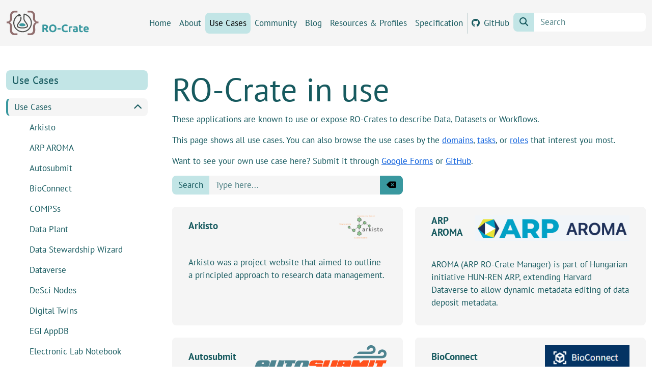

--- FILE ---
content_type: text/html; charset=utf-8
request_url: https://www.researchobject.org/ro-crate/in-use/
body_size: -2
content:
<!DOCTYPE html>
<html lang="en-US">
  <meta charset="utf-8">
  <title>Redirecting&hellip;</title>
  <link rel="canonical" href="https://www.researchobject.org/ro-crate/use_cases">
  <script>location="https://www.researchobject.org/ro-crate/use_cases"</script>
  <meta http-equiv="refresh" content="0; url=https://www.researchobject.org/ro-crate/use_cases">
  <meta name="robots" content="noindex">
  <h1>Redirecting&hellip;</h1>
  <a href="https://www.researchobject.org/ro-crate/use_cases">Click here if you are not redirected.</a>
</html>


--- FILE ---
content_type: text/html; charset=utf-8
request_url: https://www.researchobject.org/ro-crate/use_cases
body_size: 9563
content:
<!DOCTYPE html>
<html lang="en">
  <head>  
  <meta charset="utf-8">
  <meta http-equiv="X-UA-Compatible" content="IE=edge">
  <title>Use Cases | Research Object Crate (RO-Crate)</title>
  <meta name="viewport" content="width=device-width, initial-scale=1">
  <meta name="description" content="These applications are known to use or expose RO-Crates to describe data, datasets or workflows.">
  <meta name="keywords" content="">
  <meta property="og:title" content="Use Cases | Research Object Crate (RO-Crate)" />
  <meta property="og:description" content="These applications are known to use or expose RO-Crates to describe data, datasets or workflows." />
  <meta property="og:type" content="article">
  <meta property="og:url" content="https://www.researchobject.org/ro-crate/use_cases">
  <meta property="og:image" content="//github.com/pages/ResearchObject/ro-crate/assets/img/apple-touch-icon.png" />
  <meta name="apple-mobile-web-app-title" content="Use Cases | Research Object Crate (RO-Crate)">
  <meta name="msapplication-TileColor" content="#39989F">
  <meta name="theme-color" content="#39989F">
  <!-- Syntax highlighting  -->
  <link rel="stylesheet" href="/ro-crate/assets/css/syntax.css">
  <!-- Country flags  -->
  <link rel="stylesheet" href="/ro-crate/assets/css/flag-icon.min.css">
  <!-- Font Awesome -->
  <link rel="stylesheet" type="text/css" href="/ro-crate/assets/css/all.min.css">
  <!-- Main css file -->
  <link rel="stylesheet" href="/ro-crate/assets/css/main.css?1768621509">
  <!-- Main font(s) -->
  <!-- JavaScript  -->
  <script src="/ro-crate/assets/js/jquery.min.js"></script>
  <script src="/ro-crate/assets/js/lunr.min.js"></script>
  <script src="/ro-crate/assets/js/bootstrap.bundle.min.js"></script>
  <script src="/ro-crate/assets/js/anchor.min.js"></script>
  <script src="/ro-crate/assets/js/toc.js"></script>
  <script src="/ro-crate/assets/js/jquery.navgoco.js"></script>
  <script src="/ro-crate/assets/js/main.js"></script>
  <script src="/ro-crate/assets/js/search.js"></script>
  <script src="/ro-crate/assets/js/clipboard.min.js"></script>
  
  <script src="/ro-crate/assets/js/hide-future-posts.js" defer></script>
  
  <!-- favicon -->
  <link rel="apple-touch-icon" sizes="180x180" href="/ro-crate/assets/img/apple-touch-icon.png">
  <link rel="icon" type="image/png" sizes="32x32" href="/ro-crate/assets/img/favicon-32x32.png">
  <link rel="icon" type="image/png" sizes="16x16" href="/ro-crate/assets/img/favicon-16x16.png">
  <link rel="manifest" href="/ro-crate/assets/img/site.webmanifest">
  <link rel="mask-icon" href="/ro-crate/assets/img/safari-pinned-tab.svg" color="#39989F">
  <link rel="shortcut icon" href="/ro-crate/assets/img/favicon.ico">
  <!-- Schema.org metadata -->
  <script type="application/ld+json">
    {
        "@context": "https://schema.org",
        "@type": "WebSite",
        "name": "Research Object Crate (RO-Crate)",
        "url": "https://www.researchobject.org",
        "about": "RO-Crate is a community effort to establish a lightweight approach to packaging research data with their metadata. It is based on schema.org annotations in JSON-LD, and aims to make best-practice in formal metadata description accessible and practical for use in a wider variety of situations, from an individual researcher working with a folder of data, to large data-intensive computational research environments."
    }
</script>

  <!-- RSS feed created by jekyll-feed plugin -->
  <link type="application/atom+xml" rel="alternate" href="https://www.researchobject.org/ro-crate/feed/blog.xml" title="Research Object Crate (RO-Crate) | Blog">
</head>

  <body class="d-flex flex-column min-vh-100">
    <!-- Navigation -->
<header>
  <a class="visually-hidden-focusable" href='#content'>Skip to content</a>
  <a class="visually-hidden-focusable" href='#footer'>Skip to footer</a>
  <nav class="navbar navbar-light navbar-expand-lg mb-3 mb-lg-5">
      <div class="container">
          <a class="navbar-brand" href="/ro-crate/"><img class="me-3 img-fluid" alt="Research Object Crate (RO-Crate) logo" src="/ro-crate/assets/img/ro-crate-wide.svg"><span class="me-0 me-lg-3"></span></a>
          <button class="navbar-toggler text-primary" type="button" data-bs-toggle="collapse" data-bs-target="#navbarCollapse" aria-controls="navbarCollapse" aria-expanded="false" aria-label="Toggle navigation">
              <i title="navbar-toggler" class="fa-solid fa-bars"></i>
          </button>
          <div class="collapse navbar-collapse justify-content-end" id="navbarCollapse">
              <ul class="navbar-nav gap-2">
                  <!-- navigation entries -->
                  <li class="nav-item ">
                      <a class="nav-link ps-2" href="/ro-crate/">Home</a>
                  </li>
                  <li class="nav-item ">
                      <a class="nav-link ps-2" href="/ro-crate/about_ro_crate">About</a>
                  </li>
                  <li class="nav-item ">
                      <a class="nav-link ps-2 active" aria-current="page" href="/ro-crate/use_cases">Use Cases</a>
                  </li>
                  <li class="nav-item ">
                      <a class="nav-link ps-2" href="/ro-crate/community">Community</a>
                  </li>
                  <li class="nav-item ">
                      <a class="nav-link ps-2" href="/ro-crate/blog">Blog</a>
                  </li>
                  <li class="nav-item ">
                      <a class="nav-link ps-2" href="/ro-crate/tutorials">Resources & Profiles</a>
                  </li>
                  <li class="nav-item ">
                      <a class="nav-link ps-2" href="/ro-crate/specification">Specification</a>
                  </li><li class="nav-item nav-break bg-dark opacity-25"></li>
                  <li class="nav-item">
                      <a class="nav-link ps-2 d-flex align-items-center" href="https://github.com/ResearchObject/ro-crate">
                          <i class="fa-brands fa-github me-2"></i>
                          GitHub
                      </a>
                  </li>
                  <!--start search-->
                  <li class="nav-item">
                      <div class="position-relative">
                          <form role="search" class="input-group">
                              <span class="input-group-text" id="search-label"><i class="fa-solid fa-magnifying-glass"></i></span><input type="search" id="search-input" class="search-input form-control" tabindex="0" placeholder="Search" aria-label="Search" autocomplete="off">
                          </form>
                          <div id="search-results" class="search-results"></div>
                      </div>
                  </li>
                  <!--end search-->
              </ul>
          </div>
      </div>
      <!-- /.container -->
  </nav>
</header>

    <!-- Page Content -->    
    <div class="container flex-grow-1">
      <!-- Content Row -->
      <div class="row gx-0 gx-lg-5">
        <!-- Sidebar Column -->
        <div class="col-lg-3">
<aside id="sidebar">
  <button class="btn text-start d-lg-none hover-primary collapsed sidebar-collapse w-100 mb-3" type="button"
    data-bs-toggle="collapse" data-bs-target="#side-nav" aria-controls="side-nav" aria-expanded="true">
    Use cases  menu <i title="navbar-toggler" class="fa-solid fa-bars ms-2"></i>
  </button>

<!-- SPEC MENUS -->
<nav id="side-nav" aria-label="Side navigation">
  <a class="btn hover-primary text-start d-block mb-1 sidebar-title" href="/ro-crate/use_cases">Use Cases</a>
  <ul class="list-unstyled mb-4">
    <li class="active">
      <a class="btn hover-primary text-start d-block mb-1" href="/ro-crate/use_cases">
        Use Cases
      </a>
      <ul class="list-unstyled">
        
        <li>
          <a class="btn hover-primary text-start d-block mb-1" href="/ro-crate/arkisto">
            Arkisto
          </a>
        </li>
        <li>
          <a class="btn hover-primary text-start d-block mb-1" href="/ro-crate/aroma">
            ARP AROMA
          </a>
        </li>
        <li>
          <a class="btn hover-primary text-start d-block mb-1" href="/ro-crate/autosubmit">
            Autosubmit
          </a>
        </li>
        <li>
          <a class="btn hover-primary text-start d-block mb-1" href="/ro-crate/bioconnect">
            BioConnect
          </a>
        </li>
        <li>
          <a class="btn hover-primary text-start d-block mb-1" href="/ro-crate/COMPSs">
            COMPSs
          </a>
        </li>
        <li>
          <a class="btn hover-primary text-start d-block mb-1" href="/ro-crate/dataplant">
            Data Plant
          </a>
        </li>
        <li>
          <a class="btn hover-primary text-start d-block mb-1" href="/ro-crate/datastewardship">
            Data Stewardship Wizard
          </a>
        </li>
        <li>
          <a class="btn hover-primary text-start d-block mb-1" href="/ro-crate/dataverse">
            Dataverse
          </a>
        </li>
        <li>
          <a class="btn hover-primary text-start d-block mb-1" href="/ro-crate/desci">
            DeSci Nodes
          </a>
        </li>
        <li>
          <a class="btn hover-primary text-start d-block mb-1" href="/ro-crate/digital-twins">
            Digital Twins
          </a>
        </li>
        <li>
          <a class="btn hover-primary text-start d-block mb-1" href="/ro-crate/appdb">
            EGI AppDB
          </a>
        </li>
        <li>
          <a class="btn hover-primary text-start d-block mb-1" href="/ro-crate/eln">
            Electronic Lab Notebook
          </a>
        </li>
        <li>
          <a class="btn hover-primary text-start d-block mb-1" href="/ro-crate/fairscape">
            FAIRSCAPE
          </a>
        </li>
        <li>
          <a class="btn hover-primary text-start d-block mb-1" href="/ro-crate/5s-crate">
            Five Safes Crate
          </a>
        </li>
        <li>
          <a class="btn hover-primary text-start d-block mb-1" href="/ro-crate/galaxy">
            Galaxy
          </a>
        </li>
        <li>
          <a class="btn hover-primary text-start d-block mb-1" href="/ro-crate/datalake">
            KEDO Data Lake
          </a>
        </li>
        <li>
          <a class="btn hover-primary text-start d-block mb-1" href="/ro-crate/labid">
            Lab Integrated Data (LabID)
          </a>
        </li>
        <li>
          <a class="btn hover-primary text-start d-block mb-1" href="/ro-crate/ldaca">
            Language Data Commons of Australia
          </a>
        </li>
        <li>
          <a class="btn hover-primary text-start d-block mb-1" href="/ro-crate/life-monitor">
            Life Monitor
          </a>
        </li>
        <li>
          <a class="btn hover-primary text-start d-block mb-1" href="/ro-crate/livepublication">
            LivePublication
          </a>
        </li>
        <li>
          <a class="btn hover-primary text-start d-block mb-1" href="/ro-crate/mate">
            M@TE (Model Atlas of the Earth)
          </a>
        </li>
        <li>
          <a class="btn hover-primary text-start d-block mb-1" href="/ro-crate/madmp">
            Machine-actionable data management plans
          </a>
        </li>
        <li>
          <a class="btn hover-primary text-start d-block mb-1" href="/ro-crate/nf-prov">
            nf-prov Nextflow plugin
          </a>
        </li>
        <li>
          <a class="btn hover-primary text-start d-block mb-1" href="/ro-crate/ome">
            Open Microscopy Environment
          </a>
        </li>
        <li>
          <a class="btn hover-primary text-start d-block mb-1" href="/ro-crate/paradisec">
            PARADISEC
          </a>
        </li>
        <li>
          <a class="btn hover-primary text-start d-block mb-1" href="/ro-crate/pilars">
            PILARS
          </a>
        </li>
        <li>
          <a class="btn hover-primary text-start d-block mb-1" href="/ro-crate/rexafs">
            Reproducible XAFS Analyses
          </a>
        </li>
        <li>
          <a class="btn hover-primary text-start d-block mb-1" href="/ro-crate/ro-compose">
            Research Object Composer
          </a>
        </li>
        <li>
          <a class="btn hover-primary text-start d-block mb-1" href="/ro-crate/rohub">
            ROHub
          </a>
        </li>
        <li>
          <a class="btn hover-primary text-start d-block mb-1" href="/ro-crate/rrkive">
            RRkive
          </a>
        </li>
        <li>
          <a class="btn hover-primary text-start d-block mb-1" href="/ro-crate/sciebo">
            Sciebo RDS
          </a>
        </li>
        <li>
          <a class="btn hover-primary text-start d-block mb-1" href="/ro-crate/survey-ontology">
            Survey Ontology
          </a>
        </li>
        <li>
          <a class="btn hover-primary text-start d-block mb-1" href="/ro-crate/tlcmap">
            Time Layered Cultural Map (TLCMap)
          </a>
        </li>
        <li>
          <a class="btn hover-primary text-start d-block mb-1" href="/ro-crate/uts-cultural">
            UTS Cultural Datasets
          </a>
        </li>
        <li>
          <a class="btn hover-primary text-start d-block mb-1" href="/ro-crate/uts-research-data">
            UTS Research Data Repository
          </a>
        </li>
        <li>
          <a class="btn hover-primary text-start d-block mb-1" href="/ro-crate/wildlive">
            Wildlive portal
          </a>
        </li>
        <li>
          <a class="btn hover-primary text-start d-block mb-1" href="/ro-crate/wfexs">
            Workflow Execution Service (WfExS)
          </a>
        </li>
        <li>
          <a class="btn hover-primary text-start d-block mb-1" href="/ro-crate/workflowhub">
            WorkflowHub
          </a>
        </li>
        <li>
          <a class="btn hover-primary text-start d-block mb-1" href="/ro-crate/zbmed">
            ZBMed SemTec web pages
          </a>
        </li>
      </ul>
    </li>
    <li>
      <a class="btn hover-primary text-start d-block mb-1" href="/ro-crate/domains">
        Your Domain
      </a>
      <ul class="list-unstyled">
        
        <li>
          <a class="btn hover-primary text-start d-block mb-1" href="/ro-crate/biology">
            Biology
          </a>
        </li>
        <li>
          <a class="btn hover-primary text-start d-block mb-1" href="/ro-crate/biomedical_science">
            Biomedical Science
          </a>
        </li>
        <li>
          <a class="btn hover-primary text-start d-block mb-1" href="/ro-crate/chemistry">
            Chemistry
          </a>
        </li>
        <li>
          <a class="btn hover-primary text-start d-block mb-1" href="/ro-crate/earth_science">
            Climate Science & Earth sciences
          </a>
        </li>
        <li>
          <a class="btn hover-primary text-start d-block mb-1" href="/ro-crate/ecology">
            Ecology and Biodiversity
          </a>
        </li>
        <li>
          <a class="btn hover-primary text-start d-block mb-1" href="/ro-crate/humanities">
            History
          </a>
        </li>
        <li>
          <a class="btn hover-primary text-start d-block mb-1" href="/ro-crate/informatics">
            Informatics
          </a>
        </li>
        <li>
          <a class="btn hover-primary text-start d-block mb-1" href="/ro-crate/language_text">
            Language and Text Analytics
          </a>
        </li>
        <li>
          <a class="btn hover-primary text-start d-block mb-1" href="/ro-crate/medicine">
            Medicine and Health
          </a>
        </li>
        <li>
          <a class="btn hover-primary text-start d-block mb-1" href="/ro-crate/omics">
            Omics and Bioinformatics
          </a>
        </li>
        <li>
          <a class="btn hover-primary text-start d-block mb-1" href="/ro-crate/social_science">
            Social science
          </a>
        </li>
      </ul>
    </li>
    <li>
      <a class="btn hover-primary text-start d-block mb-1" href="/ro-crate/tasks">
        Your Task
      </a>
      <ul class="list-unstyled">
        
        <li>
          <a class="btn hover-primary text-start d-block mb-1" href="/ro-crate/compliance">
            Compliance
          </a>
        </li>
        <li>
          <a class="btn hover-primary text-start d-block mb-1" href="/ro-crate/conduct_research">
            Conduct Research
          </a>
        </li>
        <li>
          <a class="btn hover-primary text-start d-block mb-1" href="/ro-crate/curation">
            Data Curation
          </a>
        </li>
        <li>
          <a class="btn hover-primary text-start d-block mb-1" href="/ro-crate/data_handling">
            Data Handling
          </a>
        </li>
        <li>
          <a class="btn hover-primary text-start d-block mb-1" href="/ro-crate/manage_data">
            Managing Research Data
          </a>
        </li>
        <li>
          <a class="btn hover-primary text-start d-block mb-1" href="/ro-crate/software_development">
            Software Development
          </a>
        </li>
        <li>
          <a class="btn hover-primary text-start d-block mb-1" href="/ro-crate/training">
            Training
          </a>
        </li>
      </ul>
    </li>
    <li>
      <a class="btn hover-primary text-start d-block mb-1" href="/ro-crate/roles">
        Your Role
      </a>
      <ul class="list-unstyled">
        
        <li>
          <a class="btn hover-primary text-start d-block mb-1" href="/ro-crate/compliance_officer">
            Compliance Officer
          </a>
        </li>
        <li>
          <a class="btn hover-primary text-start d-block mb-1" href="/ro-crate/data_analyst">
            Data Analyst
          </a>
        </li>
        <li>
          <a class="btn hover-primary text-start d-block mb-1" href="/ro-crate/data_steward">
            Data Steward
          </a>
        </li>
        <li>
          <a class="btn hover-primary text-start d-block mb-1" href="/ro-crate/information_architect">
            Information Architect
          </a>
        </li>
        <li>
          <a class="btn hover-primary text-start d-block mb-1" href="/ro-crate/managerial">
            Managerial
          </a>
        </li>
        <li>
          <a class="btn hover-primary text-start d-block mb-1" href="/ro-crate/repository_manager">
            Repository Manager
          </a>
        </li>
        <li>
          <a class="btn hover-primary text-start d-block mb-1" href="/ro-crate/researcher">
            Researcher
          </a>
        </li>
        <li>
          <a class="btn hover-primary text-start d-block mb-1" href="/ro-crate/software_developer">
            Sofware Developer
          </a>
        </li>
        <li>
          <a class="btn hover-primary text-start d-block mb-1" href="/ro-crate/trainer">
            Trainer
          </a>
        </li>
      </ul>
    </li>
  </ul>
</nav>
<!-- END OTHER MENUS -->

</aside>
<script>$("li.active").parents('li').toggleClass("active parent");</script>
</div>
        <!-- Content Column -->
        <div class="col-lg-9" id="content">          
          <h1 id="ro-crate-in-use">RO-Crate in use</h1>

<p>These applications are known to use or expose RO-Crates to describe Data, Datasets or Workflows.</p>

<p>This page shows all use cases. You can also browse the use cases by the <a href="domains">domains</a>, <a href="tasks">tasks</a>, or <a href="roles">roles</a> that interest you most.</p>

<p>Want to see your own use case here? Submit it through <a href="https://forms.gle/zD7ojwP9TCuYswEV7">Google Forms</a> or <a href="https://github.com/ResearchObject/ro-crate/blob/main/docs/pages/use_cases/README.md">GitHub</a>.</p>

<div class="row g-4 row-cols-1 row-cols-md-2 mb-4">
    <div class="col">
        <div class="input-group">
            <label class="input-group-text" id="search-label">Search</label>
            <input type="text" id="title-search" class="form-control" onkeyup="StartSearch();" placeholder="Type here..." aria-label="Search use cases" />
            <button class="btn btn-primary" title="Clear search" type="button" id="clearsearch" aria-label="Clear search">
                <i class="fa-solid fa-backspace"></i>
            </button>
        </div>
    </div>
</div>
<div class="row row-cols-1 row-cols-md-2 row-cols-lg-2  g-4 mb-5 navigation-tiles">
    <div class="col" data-affiliations="" related-pages="">
        <div class="card h-100">
            <div class="card-header d-inline">
               <a class="stretched-link" aria-label="Arkisto" href="/ro-crate/arkisto">
                  <div class="px-3 pb-3 d-flex justify-content-between align-items-center">                    
                    <h3 class="card-title ml-3">Arkisto</h3>
                    <img alt="logo of Arkisto" src="/ro-crate/assets/img/arkisto.png" class="d-inline tile-img-sm" />
                  </div>   
                </a>
            </div>
            <div class="card-body">
                <p class="card-text px-3">Arkisto was a project website that aimed to outline a principled approach to research data management.</p>
            </div>
            <div class="px-3 pb-3 d-flex justify-content-between">
            </div>
        </div>
    </div>
    
    <div class="col" data-affiliations="" related-pages="">
        <div class="card h-100">
            <div class="card-header d-inline">
               <a class="stretched-link" aria-label="ARP AROMA" href="/ro-crate/aroma">
                  <div class="px-3 pb-3 d-flex justify-content-between align-items-center">                    
                    <h3 class="card-title ml-3">ARP AROMA</h3>
                    <img alt="logo of ARP AROMA" src="/ro-crate/assets/img/arp-aroma.png" class="d-inline tile-img-sm" />
                  </div>   
                </a>
            </div>
            <div class="card-body">
                <p class="card-text px-3">AROMA (ARP RO-Crate Manager) is part of Hungarian initiative HUN-REN ARP, extending Harvard Dataverse to allow dynamic metadata editing of data deposit metadata.</p>
            </div>
            <div class="px-3 pb-3 d-flex justify-content-between">
            </div>
        </div>
    </div>
    
    <div class="col" data-affiliations="" related-pages="">
        <div class="card h-100">
            <div class="card-header d-inline">
               <a class="stretched-link" aria-label="Autosubmit" href="/ro-crate/autosubmit">
                  <div class="px-3 pb-3 d-flex justify-content-between align-items-center">                    
                    <h3 class="card-title ml-3">Autosubmit</h3>
                    <img alt="logo of Autosubmit" src="/ro-crate/assets/img/autosubmit.svg" class="d-inline tile-img-sm" />
                  </div>   
                </a>
            </div>
            <div class="card-body">
                <p class="card-text px-3">Autosubmit is an open source Python experiment and workflow manager used to manage complex workflows on Cloud and HPC platforms. Autosubmit uses RO-Crate to package the configuration, traces (logs, metrics, databases, etc.), and data of experiments and workflows.</p>
            </div>
            <div class="px-3 pb-3 d-flex justify-content-between">
            </div>
        </div>
    </div>
    
    <div class="col" data-affiliations="" related-pages="">
        <div class="card h-100">
            <div class="card-header d-inline">
               <a class="stretched-link" aria-label="BioConnect" href="/ro-crate/bioconnect">
                  <div class="px-3 pb-3 d-flex justify-content-between align-items-center">                    
                    <h3 class="card-title ml-3">BioConnect</h3>
                    <img alt="logo of BioConnect" src="/ro-crate/assets/img/bioconnect.png" class="d-inline tile-img-sm" />
                  </div>   
                </a>
            </div>
            <div class="card-body">
                <p class="card-text px-3">JAX BioConnect is an index of research data that supports data sharing, high-quality curation, and consistent data description.</p>
            </div>
            <div class="px-3 pb-3 d-flex justify-content-between">
            </div>
        </div>
    </div>
    
    <div class="col" data-affiliations="" related-pages="">
        <div class="card h-100">
            <div class="card-header d-inline">
               <a class="stretched-link" aria-label="COMPSs" href="/ro-crate/COMPSs">
                  <div class="px-3 pb-3 d-flex justify-content-between align-items-center">                    
                    <h3 class="card-title ml-3">COMPSs</h3>
                    <img alt="logo of COMPSs" src="/ro-crate/assets/img/COMPSs.png" class="d-inline tile-img-sm" />
                  </div>   
                </a>
            </div>
            <div class="card-body">
                <p class="card-text px-3">The COMPSs programming model is able to record Workflow Provenance in RO-Crate format, for governance and reproducibility of computational experiments</p>
            </div>
            <div class="px-3 pb-3 d-flex justify-content-between">
            </div>
        </div>
    </div>
    
    <div class="col" data-affiliations="" related-pages="">
        <div class="card h-100">
            <div class="card-header d-inline">
               <a class="stretched-link" aria-label="Data Plant" href="/ro-crate/dataplant">
                  <div class="px-3 pb-3 d-flex justify-content-between align-items-center">                    
                    <h3 class="card-title ml-3">Data Plant</h3>
                  </div>   
                </a>
            </div>
            <div class="card-body">
                <p class="card-text px-3">DataPLANT`s mission is to provide a sustainable and well annotated data management platform for plant sciences.</p>
            </div>
            <div class="px-3 pb-3 d-flex justify-content-between">
            </div>
        </div>
    </div>
    
    <div class="col" data-affiliations="" related-pages="">
        <div class="card h-100">
            <div class="card-header d-inline">
               <a class="stretched-link" aria-label="Data Stewardship Wizard" href="/ro-crate/datastewardship">
                  <div class="px-3 pb-3 d-flex justify-content-between align-items-center">                    
                    <h3 class="card-title ml-3">Data Stewardship Wizard</h3>
                    <img alt="logo of Data Stewardship Wizard" src="/ro-crate/assets/img/dsw-logo.svg" class="d-inline tile-img-sm" />
                  </div>   
                </a>
            </div>
            <div class="card-body">
                <p class="card-text px-3">The Data Stewardship Wizard (DSW) is an interactive platform for making data management plans</p>
            </div>
            <div class="px-3 pb-3 d-flex justify-content-between">
            </div>
        </div>
    </div>
    
    <div class="col" data-affiliations="" related-pages="">
        <div class="card h-100">
            <div class="card-header d-inline">
               <a class="stretched-link" aria-label="Dataverse" href="/ro-crate/dataverse">
                  <div class="px-3 pb-3 d-flex justify-content-between align-items-center">                    
                    <h3 class="card-title ml-3">Dataverse</h3>
                    <img alt="logo of Dataverse" src="/ro-crate/assets/img/dataverse.png" class="d-inline tile-img-sm" />
                  </div>   
                </a>
            </div>
            <div class="card-body">
                <p class="card-text px-3">Dataverse is open source research data repository software with over 130 installations across research institutions. It has optional support for RO-Crate export, preview and metadata editing.</p>
            </div>
            <div class="px-3 pb-3 d-flex justify-content-between">
            </div>
        </div>
    </div>
    
    <div class="col" data-affiliations="" related-pages="">
        <div class="card h-100">
            <div class="card-header d-inline">
               <a class="stretched-link" aria-label="DeSci Nodes" href="/ro-crate/desci">
                  <div class="px-3 pb-3 d-flex justify-content-between align-items-center">                    
                    <h3 class="card-title ml-3">DeSci Nodes</h3>
                  </div>   
                </a>
            </div>
            <div class="card-body">
                <p class="card-text px-3">The DeSci Nodes system has been developed by the DeSci foundation, where dPID (distibuted Persistent Identifier) act as an overlay of the Interplanetary File System (IPFS)</p>
            </div>
            <div class="px-3 pb-3 d-flex justify-content-between">
            </div>
        </div>
    </div>
    
    <div class="col" data-affiliations="" related-pages="">
        <div class="card h-100">
            <div class="card-header d-inline">
               <a class="stretched-link" aria-label="Digital Twins" href="/ro-crate/digital-twins">
                  <div class="px-3 pb-3 d-flex justify-content-between align-items-center">                    
                    <h3 class="card-title ml-3">Digital Twins</h3>
                  </div>   
                </a>
            </div>
            <div class="card-body">
                <p class="card-text px-3">RO-Crate is used to describe digital twins in a number of projects studying earth systems and biodiversity. These include DT-GEO, BioDT, EDITO-Infra, and Destination Earth.</p>
            </div>
            <div class="px-3 pb-3 d-flex justify-content-between">
            </div>
        </div>
    </div>
    
    <div class="col" data-affiliations="" related-pages="">
        <div class="card h-100">
            <div class="card-header d-inline">
               <a class="stretched-link" aria-label="EGI AppDB" href="/ro-crate/appdb">
                  <div class="px-3 pb-3 d-flex justify-content-between align-items-center">                    
                    <h3 class="card-title ml-3">EGI AppDB</h3>
                  </div>   
                </a>
            </div>
            <div class="card-body">
                <p class="card-text px-3">EGI’s Application Database (AppDB) has support for RO-Crate download, either as a JSON-LD metadata file or a ZIP archive.</p>
            </div>
            <div class="px-3 pb-3 d-flex justify-content-between">
            </div>
        </div>
    </div>
    
    <div class="col" data-affiliations="" related-pages="">
        <div class="card h-100">
            <div class="card-header d-inline">
               <a class="stretched-link" aria-label="Electronic Lab Notebook" href="/ro-crate/eln">
                  <div class="px-3 pb-3 d-flex justify-content-between align-items-center">                    
                    <h3 class="card-title ml-3">Electronic Lab Notebook</h3>
                  </div>   
                </a>
            </div>
            <div class="card-body">
                <p class="card-text px-3">The ELN file format has been defined as an archive format to capture Electronic Laboratory Notebooks (ELN). The format is based on RO-Crate and is supported by a number of ELN softwares.</p>
            </div>
            <div class="px-3 pb-3 d-flex justify-content-between">
            </div>
        </div>
    </div>
    
    <div class="col" data-affiliations="" related-pages="">
        <div class="card h-100">
            <div class="card-header d-inline">
               <a class="stretched-link" aria-label="FAIRSCAPE" href="/ro-crate/fairscape">
                  <div class="px-3 pb-3 d-flex justify-content-between align-items-center">                    
                    <h3 class="card-title ml-3">FAIRSCAPE</h3>
                  </div>   
                </a>
            </div>
            <div class="card-body">
                <p class="card-text px-3">FAIRSCAPE is a framework for reusable cloud-based computations using ARK identifiers with rich provenance in an evidence graph and the Evidence Graph Ontology (EVI)</p>
            </div>
            <div class="px-3 pb-3 d-flex justify-content-between">
            </div>
        </div>
    </div>
    
    <div class="col" data-affiliations="" related-pages="">
        <div class="card h-100">
            <div class="card-header d-inline">
               <a class="stretched-link" aria-label="Five Safes Crate" href="/ro-crate/5s-crate">
                  <div class="px-3 pb-3 d-flex justify-content-between align-items-center">                    
                    <h3 class="card-title ml-3">Five Safes Crate</h3>
                  </div>   
                </a>
            </div>
            <div class="card-body">
                <p class="card-text px-3">The Five Safes RO-Crate profile extend the Workflow Run RO-Crate profile for use in Trusted Research Environments (TRE).</p>
            </div>
            <div class="px-3 pb-3 d-flex justify-content-between">
            </div>
        </div>
    </div>
    
    <div class="col" data-affiliations="" related-pages="">
        <div class="card h-100">
            <div class="card-header d-inline">
               <a class="stretched-link" aria-label="Galaxy" href="/ro-crate/galaxy">
                  <div class="px-3 pb-3 d-flex justify-content-between align-items-center">                    
                    <h3 class="card-title ml-3">Galaxy</h3>
                    <img alt="logo of Galaxy" src="/ro-crate/assets/img/galaxy.png" class="d-inline tile-img-sm" />
                  </div>   
                </a>
            </div>
            <div class="card-body">
                <p class="card-text px-3">Galaxy is a platform for FAIR data analysis which supports the building and execution of workflows. It can import and export RO-Crates for both regular datasets and workflow executions.</p>
            </div>
            <div class="px-3 pb-3 d-flex justify-content-between">
            </div>
        </div>
    </div>
    
    <div class="col" data-affiliations="" related-pages="">
        <div class="card h-100">
            <div class="card-header d-inline">
               <a class="stretched-link" aria-label="KEDO Data Lake" href="/ro-crate/datalake">
                  <div class="px-3 pb-3 d-flex justify-content-between align-items-center">                    
                    <h3 class="card-title ml-3">KEDO Data Lake</h3>
                  </div>   
                </a>
            </div>
            <div class="card-body">
                <p class="card-text px-3">Knowledge Enhanced Digital Objects (KEDO) is an experimental approach of building a data lake using a combination of knowledge graphs, RO-Crate and PID records.</p>
            </div>
            <div class="px-3 pb-3 d-flex justify-content-between">
            </div>
        </div>
    </div>
    
    <div class="col" data-affiliations="" related-pages="">
        <div class="card h-100">
            <div class="card-header d-inline">
               <a class="stretched-link" aria-label="Lab Integrated Data (LabID)" href="/ro-crate/labid">
                  <div class="px-3 pb-3 d-flex justify-content-between align-items-center">                    
                    <h3 class="card-title ml-3">Lab Integrated Data (LabID)</h3>
                    <img alt="logo of Lab Integrated Data (LabID)" src="/ro-crate/assets/img/labid.png" class="d-inline tile-img-sm" />
                  </div>   
                </a>
            </div>
            <div class="card-body">
                <p class="card-text px-3">LabID is an all-in-one research data management platform for life sciences institutes. It uses RO-Crate as a format to import/export workflows and workflow runs.</p>
            </div>
            <div class="px-3 pb-3 d-flex justify-content-between">
            </div>
        </div>
    </div>
    
    <div class="col" data-affiliations="" related-pages="">
        <div class="card h-100">
            <div class="card-header d-inline">
               <a class="stretched-link" aria-label="Language Data Commons of Australia" href="/ro-crate/ldaca">
                  <div class="px-3 pb-3 d-flex justify-content-between align-items-center">                    
                    <h3 class="card-title ml-3">Language Data Commons of Australia</h3>
                    <img alt="logo of Language Data Commons of Australia" src="/ro-crate/assets/img/ldaca.png" class="d-inline tile-img-sm" />
                  </div>   
                </a>
            </div>
            <div class="card-body">
                <p class="card-text px-3">LDaCA uses RO-Crate as an interchange and archive format for language data, and is providing data discovery portals and API access to data using RO-Crate-centric APIs.</p>
            </div>
            <div class="px-3 pb-3 d-flex justify-content-between">
            </div>
        </div>
    </div>
    
    <div class="col" data-affiliations="" related-pages="">
        <div class="card h-100">
            <div class="card-header d-inline">
               <a class="stretched-link" aria-label="Life Monitor" href="/ro-crate/life-monitor">
                  <div class="px-3 pb-3 d-flex justify-content-between align-items-center">                    
                    <h3 class="card-title ml-3">Life Monitor</h3>
                    <img alt="logo of Life Monitor" src="/ro-crate/assets/img/life_monitor.png" class="d-inline tile-img-sm" />
                  </div>   
                </a>
            </div>
            <div class="card-body">
                <p class="card-text px-3">Life Monitor is a testing and monitoring service for computational workflows being developed as part of the EOSC-Life project. It aims to facilitate the execution, monitoring and sharing of workflow tests over time, allowing to detect deviations from expected workflow operation and provide useful feedback to the workflow authors</p>
            </div>
            <div class="px-3 pb-3 d-flex justify-content-between">
            </div>
        </div>
    </div>
    
    <div class="col" data-affiliations="" related-pages="">
        <div class="card h-100">
            <div class="card-header d-inline">
               <a class="stretched-link" aria-label="LivePublication" href="/ro-crate/livepublication">
                  <div class="px-3 pb-3 d-flex justify-content-between align-items-center">                    
                    <h3 class="card-title ml-3">LivePublication</h3>
                  </div>   
                </a>
            </div>
            <div class="card-body">
                <p class="card-text px-3">LivePublication is a proof of concept of an executable paper, which interactive visualization and statistical calculations can be regenerated on the fly taking into consideration data sources updated after the paper’s publication date.</p>
            </div>
            <div class="px-3 pb-3 d-flex justify-content-between">
            </div>
        </div>
    </div>
    
    <div class="col" data-affiliations="" related-pages="">
        <div class="card h-100">
            <div class="card-header d-inline">
               <a class="stretched-link" aria-label="M@TE (Model Atlas of the Earth)" href="/ro-crate/mate">
                  <div class="px-3 pb-3 d-flex justify-content-between align-items-center">                    
                    <h3 class="card-title ml-3">M@TE (Model Atlas of the Earth)</h3>
                    <img alt="logo of M@TE (Model Atlas of the Earth)" src="/ro-crate/assets/img/MATE.png" class="d-inline tile-img-sm" />
                  </div>   
                </a>
            </div>
            <div class="card-body">
                <p class="card-text px-3">By adopting the RO-Crate standard, M@TE packages numerical Earth system models with comprehensive metadata describing code, inputs, outputs, provenance, and authorship. This makes models machine-actionable, reproducible, and citable, supporting open science and bridging the gap between traditional geology and numerical geosciences.</p>
            </div>
            <div class="px-3 pb-3 d-flex justify-content-between">
            </div>
        </div>
    </div>
    
    <div class="col" data-affiliations="" related-pages="">
        <div class="card h-100">
            <div class="card-header d-inline">
               <a class="stretched-link" aria-label="Machine-actionable data management plans" href="/ro-crate/madmp">
                  <div class="px-3 pb-3 d-flex justify-content-between align-items-center">                    
                    <h3 class="card-title ml-3">Machine-actionable data management plans</h3>
                  </div>   
                </a>
            </div>
            <div class="card-body">
                <p class="card-text px-3">RDA maDMP Mapper and Ro-Crate_2ma-DMP can convert between machine-actionable data management plans (maDMP) and RO-Crate.</p>
            </div>
            <div class="px-3 pb-3 d-flex justify-content-between">
            </div>
        </div>
    </div>
    
    <div class="col" data-affiliations="" related-pages="">
        <div class="card h-100">
            <div class="card-header d-inline">
               <a class="stretched-link" aria-label="nf-prov Nextflow plugin" href="/ro-crate/nf-prov">
                  <div class="px-3 pb-3 d-flex justify-content-between align-items-center">                    
                    <h3 class="card-title ml-3">nf-prov Nextflow plugin</h3>
                  </div>   
                </a>
            </div>
            <div class="card-body">
                <p class="card-text px-3">nf-prov is a Nextflow plugin to generate provenance information for pipeline runs. It includes support for the Workflow Run RO-Crate format.</p>
            </div>
            <div class="px-3 pb-3 d-flex justify-content-between">
            </div>
        </div>
    </div>
    
    <div class="col" data-affiliations="" related-pages="">
        <div class="card h-100">
            <div class="card-header d-inline">
               <a class="stretched-link" aria-label="Open Microscopy Environment" href="/ro-crate/ome">
                  <div class="px-3 pb-3 d-flex justify-content-between align-items-center">                    
                    <h3 class="card-title ml-3">Open Microscopy Environment</h3>
                    <img alt="logo of Open Microscopy Environment" src="/ro-crate/assets/img/ome.svg" class="d-inline tile-img-sm" />
                  </div>   
                </a>
            </div>
            <div class="card-body">
                <p class="card-text px-3">OME is a consortium producing open-source software and format standards for microscopy data. It uses RO-Crate as part of its system for transfering data between OMERO servers, as well as for producing self-documenting data in OME-Zarr, a next-generation file-format (NGFF) standard.</p>
            </div>
            <div class="px-3 pb-3 d-flex justify-content-between">
            </div>
        </div>
    </div>
    
    <div class="col" data-affiliations="" related-pages="">
        <div class="card h-100">
            <div class="card-header d-inline">
               <a class="stretched-link" aria-label="PARADISEC" href="/ro-crate/paradisec">
                  <div class="px-3 pb-3 d-flex justify-content-between align-items-center">                    
                    <h3 class="card-title ml-3">PARADISEC</h3>
                  </div>   
                </a>
            </div>
            <div class="card-body">
                <p class="card-text px-3">Pacific and Regional Archive for Digital Sources in Endangered Cultures (PARADISEC) holds 16,100 hours of audio recordings and 2,800 hours of video recordings that might otherwise have been lost. These recordings are of performance, narrative, singing, and other oral tradition. This amounts to over 220 terabytes, and represents 1,370 languages, mainly from the Pacific region.</p>
            </div>
            <div class="px-3 pb-3 d-flex justify-content-between">
            </div>
        </div>
    </div>
    
    <div class="col" data-affiliations="" related-pages="">
        <div class="card h-100">
            <div class="card-header d-inline">
               <a class="stretched-link" aria-label="PILARS" href="/ro-crate/pilars">
                  <div class="px-3 pb-3 d-flex justify-content-between align-items-center">                    
                    <h3 class="card-title ml-3">PILARS</h3>
                  </div>   
                </a>
            </div>
            <div class="card-body">
                <p class="card-text px-3">PILARS is a set of Protocols for Implementing Long-term Archival Repository Services</p>
            </div>
            <div class="px-3 pb-3 d-flex justify-content-between">
            </div>
        </div>
    </div>
    
    <div class="col" data-affiliations="" related-pages="">
        <div class="card h-100">
            <div class="card-header d-inline">
               <a class="stretched-link" aria-label="Reproducible XAFS Analyses" href="/ro-crate/rexafs">
                  <div class="px-3 pb-3 d-flex justify-content-between align-items-center">                    
                    <h3 class="card-title ml-3">Reproducible XAFS Analyses</h3>
                    <img alt="logo of Reproducible XAFS Analyses" src="/ro-crate/assets/img/ReXAFS.png" class="d-inline tile-img-sm" />
                  </div>   
                </a>
            </div>
            <div class="card-body">
                <p class="card-text px-3">Reproducible XAFS Analyses publishes reproducible X-ray absorption fine structure (XAFS) analyses using Galaxy RO-Crates, targeting the area of Catalysis.</p>
            </div>
            <div class="px-3 pb-3 d-flex justify-content-between">
            </div>
        </div>
    </div>
    
    <div class="col" data-affiliations="" related-pages="">
        <div class="card h-100">
            <div class="card-header d-inline">
               <a class="stretched-link" aria-label="Research Object Composer" href="/ro-crate/ro-compose">
                  <div class="px-3 pb-3 d-flex justify-content-between align-items-center">                    
                    <h3 class="card-title ml-3">Research Object Composer</h3>
                  </div>   
                </a>
            </div>
            <div class="card-body">
                <p class="card-text px-3">Research Object Composer is a REST API for gradually building and depositing Research Objects according to a pre-defined profile.</p>
            </div>
            <div class="px-3 pb-3 d-flex justify-content-between">
            </div>
        </div>
    </div>
    
    <div class="col" data-affiliations="" related-pages="">
        <div class="card h-100">
            <div class="card-header d-inline">
               <a class="stretched-link" aria-label="ROHub" href="/ro-crate/rohub">
                  <div class="px-3 pb-3 d-flex justify-content-between align-items-center">                    
                    <h3 class="card-title ml-3">ROHub</h3>
                    <img alt="logo of ROHub" src="/ro-crate/assets/img/ro_hub.svg" class="d-inline tile-img-sm" />
                  </div>   
                </a>
            </div>
            <div class="card-body">
                <p class="card-text px-3">ROHub is a solution for the storage, lifecycle management and preservation of scientific work and operational processes via research objects. It makes these resources available to others, allows to publish and release them through a DOI, and allows to discover and reuse pre-existing scientific knowledge.</p>
            </div>
            <div class="px-3 pb-3 d-flex justify-content-between">
            </div>
        </div>
    </div>
    
    <div class="col" data-affiliations="" related-pages="">
        <div class="card h-100">
            <div class="card-header d-inline">
               <a class="stretched-link" aria-label="RRkive" href="/ro-crate/rrkive">
                  <div class="px-3 pb-3 d-flex justify-content-between align-items-center">                    
                    <h3 class="card-title ml-3">RRkive</h3>
                    <img alt="logo of RRkive" src="/ro-crate/assets/img/rrkive.png" class="d-inline tile-img-sm" />
                  </div>   
                </a>
            </div>
            <div class="card-body">
                <p class="card-text px-3">RRKive is a website aimed to outline a principled approach to research data management with guidance on data storage and metadata</p>
            </div>
            <div class="px-3 pb-3 d-flex justify-content-between">
            </div>
        </div>
    </div>
    
    <div class="col" data-affiliations="" related-pages="">
        <div class="card h-100">
            <div class="card-header d-inline">
               <a class="stretched-link" aria-label="Sciebo RDS" href="/ro-crate/sciebo">
                  <div class="px-3 pb-3 d-flex justify-content-between align-items-center">                    
                    <h3 class="card-title ml-3">Sciebo RDS</h3>
                  </div>   
                </a>
            </div>
            <div class="card-body">
                <p class="card-text px-3">Sciebo RDS (Research Data Services) is a self-hosted interface between data repositories and file storage solutions, assisting the research data deposition process with annotations made using Describo Online and stored as an RO-Crate</p>
            </div>
            <div class="px-3 pb-3 d-flex justify-content-between">
            </div>
        </div>
    </div>
    
    <div class="col" data-affiliations="" related-pages="">
        <div class="card h-100">
            <div class="card-header d-inline">
               <a class="stretched-link" aria-label="Survey Ontology" href="/ro-crate/survey-ontology">
                  <div class="px-3 pb-3 d-flex justify-content-between align-items-center">                    
                    <h3 class="card-title ml-3">Survey Ontology</h3>
                  </div>   
                </a>
            </div>
            <div class="card-body">
                <p class="card-text px-3">The Survey Ontology is an open vocabulary that allows representing, annotating and sharing a representation of the survey structure and the gathered responses.</p>
            </div>
            <div class="px-3 pb-3 d-flex justify-content-between">
            </div>
        </div>
    </div>
    
    <div class="col" data-affiliations="" related-pages="">
        <div class="card h-100">
            <div class="card-header d-inline">
               <a class="stretched-link" aria-label="Time Layered Cultural Map (TLCMap)" href="/ro-crate/tlcmap">
                  <div class="px-3 pb-3 d-flex justify-content-between align-items-center">                    
                    <h3 class="card-title ml-3">Time Layered Cultural Map (TLCMap)</h3>
                    <img alt="logo of Time Layered Cultural Map (TLCMap)" src="/ro-crate/assets/img/tlcmap.png" class="d-inline tile-img-sm" />
                  </div>   
                </a>
            </div>
            <div class="card-body">
                <p class="card-text px-3">TLCMap is a set of tools that work together for mapping Australian history and culture which includes downloads of geographical data packaged in RO-Crate</p>
            </div>
            <div class="px-3 pb-3 d-flex justify-content-between">
            </div>
        </div>
    </div>
    
    <div class="col" data-affiliations="" related-pages="">
        <div class="card h-100">
            <div class="card-header d-inline">
               <a class="stretched-link" aria-label="UTS Cultural Datasets" href="/ro-crate/uts-cultural">
                  <div class="px-3 pb-3 d-flex justify-content-between align-items-center">                    
                    <h3 class="card-title ml-3">UTS Cultural Datasets</h3>
                  </div>   
                </a>
            </div>
            <div class="card-body">
                <p class="card-text px-3">The UTS Cultural Datasets project is collaborating with Humanities and Social Science (HASS) researchers and is re-using existing UTS Data infrastructure to build interactive services that allow people to use the data.</p>
            </div>
            <div class="px-3 pb-3 d-flex justify-content-between">
            </div>
        </div>
    </div>
    
    <div class="col" data-affiliations="" related-pages="">
        <div class="card h-100">
            <div class="card-header d-inline">
               <a class="stretched-link" aria-label="UTS Research Data Repository" href="/ro-crate/uts-research-data">
                  <div class="px-3 pb-3 d-flex justify-content-between align-items-center">                    
                    <h3 class="card-title ml-3">UTS Research Data Repository</h3>
                  </div>   
                </a>
            </div>
            <div class="card-body">
                <p class="card-text px-3">The UTS Research Data Repository is a searchable portal for discovering and accessing public datasets by UTS researchers.</p>
            </div>
            <div class="px-3 pb-3 d-flex justify-content-between">
            </div>
        </div>
    </div>
    
    <div class="col" data-affiliations="" related-pages="">
        <div class="card h-100">
            <div class="card-header d-inline">
               <a class="stretched-link" aria-label="Wildlive portal" href="/ro-crate/wildlive">
                  <div class="px-3 pb-3 d-flex justify-content-between align-items-center">                    
                    <h3 class="card-title ml-3">Wildlive portal</h3>
                  </div>   
                </a>
            </div>
            <div class="card-body">
                <p class="card-text px-3">Senckenberg’s Wildlive data portal, is a repository and analysis platform for biodiversity monitoring.</p>
            </div>
            <div class="px-3 pb-3 d-flex justify-content-between">
            </div>
        </div>
    </div>
    
    <div class="col" data-affiliations="" related-pages="">
        <div class="card h-100">
            <div class="card-header d-inline">
               <a class="stretched-link" aria-label="Workflow Execution Service (WfExS)" href="/ro-crate/wfexs">
                  <div class="px-3 pb-3 d-flex justify-content-between align-items-center">                    
                    <h3 class="card-title ml-3">Workflow Execution Service (WfExS)</h3>
                    <img alt="logo of Workflow Execution Service (WfExS)" src="/ro-crate/assets/img/wfexs.svg" class="d-inline tile-img-sm" />
                  </div>   
                </a>
            </div>
            <div class="card-body">
                <p class="card-text px-3">WfExS-backend is a high-level workflow execution command line program that consumes and creates RO-Crates, focusing on the interconnection of content-sensitive research infrastructures for handling sensitive human data analysis scenarios</p>
            </div>
            <div class="px-3 pb-3 d-flex justify-content-between">
            </div>
        </div>
    </div>
    
    <div class="col" data-affiliations="" related-pages="">
        <div class="card h-100">
            <div class="card-header d-inline">
               <a class="stretched-link" aria-label="WorkflowHub" href="/ro-crate/workflowhub">
                  <div class="px-3 pb-3 d-flex justify-content-between align-items-center">                    
                    <h3 class="card-title ml-3">WorkflowHub</h3>
                    <img alt="logo of WorkflowHub" src="/ro-crate/assets/img/workflow_hub.svg" class="d-inline tile-img-sm" />
                  </div>   
                </a>
            </div>
            <div class="card-body">
                <p class="card-text px-3">WorkflowHub imports and exports Workflow RO-Crates, using it as an exchange format. They are a specialization of RO-Crate for packaging an executable workflow with all necessary documentation. It is aligned with, and intends to strictly extend, the more general Bioschemas ComputationalWorkflow profile.</p>
            </div>
            <div class="px-3 pb-3 d-flex justify-content-between">
            </div>
        </div>
    </div>
    
    <div class="col" data-affiliations="" related-pages="">
        <div class="card h-100">
            <div class="card-header d-inline">
               <a class="stretched-link" aria-label="ZBMed SemTec web pages" href="/ro-crate/zbmed">
                  <div class="px-3 pb-3 d-flex justify-content-between align-items-center">                    
                    <h3 class="card-title ml-3">ZBMed SemTec web pages</h3>
                    <img alt="logo of ZBMed SemTec web pages" src="/ro-crate/assets/img/ZBMED.svg" class="d-inline tile-img-sm" />
                  </div>   
                </a>
            </div>
            <div class="card-body">
                <p class="card-text px-3">The Semantic Technologies (SemTec) team in ZB MED uses GitHub pages to share research projects and corresponding research artefacts/outcomes.</p>
            </div>
            <div class="px-3 pb-3 d-flex justify-content-between">
            </div>
        </div>
    </div>
    
</div>

<script type="text/javascript">
    /** 
     * Filter cards by affiliation
     */

    $(document).ready(function () {
        var affiliations = document.getElementById('affiliations-input');
        if (affiliations) {
            affiliations.addEventListener("change", function () {
                var search = document.getElementById('title-search')
                if (search) {
                    search.value = '';
                }
                const cols = document.querySelectorAll(".navigation-tiles .col");
                for (col of cols) {
                    const colCategories = col.getAttribute("data-affiliations").split(" ");
                    if (colCategories.indexOf(this.value) != -1 || this.value === "reset") {
                        col.classList.remove("d-none");
                    } else {
                        col.classList.add("d-none");
                    }
                }
            });
        }
        var clearaffiliations = document.getElementById("clearfilter");
        if (clearaffiliations) {
            clearaffiliations.addEventListener("click", function () {
                var affiliations = document.getElementById('affiliations-input');
                if (affiliations) {
                    document.getElementById("affiliations-input").selectedIndex = null;
                    const cols = document.querySelectorAll(".navigation-tiles .col");
                    for (col of cols) {
                        const colCategories = col.getAttribute("data-affiliations").split(" ");
                        col.classList.remove("d-none");
                    }
                }
            });

        }
    });

    /** 
     * Search cards
     */

    var StartSearch = () => {
        const input = document.getElementById("title-search");
        if (input) {
            const cols = document.querySelectorAll(".navigation-tiles .col");
            let filter = input.value.toLowerCase();
            var affiliations = document.getElementById('affiliations-input');
            if (affiliations) {
                document.getElementById("affiliations-input").selectedIndex = null;
            }
            for (let i = 0; i < cols.length; i++) {
                let body = cols[i].querySelector(".card-body");
                let title = cols[i].querySelector(".card-header");
                if (title.innerText.toLowerCase().indexOf(filter) > -1 || body.innerText.toLowerCase().indexOf(filter) > -1) {
                    cols[i].classList.remove("d-none");
                } else {
                    cols[i].classList.add("d-none");
                }
            }
        }
    }
    $(document).ready(function () {
        var clearsearch = document.getElementById("clearsearch");
        if (clearsearch) {
            clearsearch.addEventListener("click", function () {
                var search = document.getElementById('title-search')
                if (search) {
                    search.value = ''
                    const cols = document.querySelectorAll(".navigation-tiles .col");
                    for (col of cols) {
                        col.classList.remove("d-none");
                    }
                }
            });
        }
    });

</script>

</div>
      </div>
    </div>
    <div class="d-flex flex-column"></div>
    <button
      id="back-to-top"
      class="btn btn-primary"
      type="button"
      aria-hidden="true"
      onclick="topFunction()"
    >
      <i class="fa-solid fa-arrow-up"></i>
    </button> <footer id="footer">
    <div class="container py-1 py-4">
        <div class="row g-4 d-flex justify-content-between">
        </div>
    </div>
    <div class="copyright p-4">
        <div class="container d-flex justify-content-between flex-column flex-lg-row">
            <div class="d-flex align-items-center mb-3 mb-lg-0 mx-auto mx-lg-0 text-center"><p>© Copyright 2021-2024. University of Technology Sydney, The University of Manchester UK and RO-Crate contributors</p>
</div>
            <div class="d-flex align-items-center mx-auto ms-lg-4 me-lg-0">
                <a id="ett-logo" class="text-nowrap" href="https://elixir-belgium.github.io/elixir-toolkit-theme">Built with
                    <svg data-name="ETT logo" xmlns="http://www.w3.org/2000/svg" width="30" height="30" viewBox="0 0 77.2 77.12">
                        <defs>
                            <style>
                                .cls-2,
                                .cls-3 {
                                    fill: #fff;
                                    pointer-events: none;
                                }

                                .cls-2 {
                                    opacity: 0.18;
                                }
                            </style>
                        </defs>
                        <g>
                            <circle class="cls-1" cx="38.56" cy="38.56" r="38.56" />
                            <path class="cls-2" d="M9,48.08a44.19,44.19,0,0,0,4.68,19.84A38.56,38.56,0,1,0,55.16,3.72c-.59,0-1.19-.05-1.79-.05A44.4,44.4,0,0,0,9,48.08Z" />
                            <path class="cls-3" d="M54,20.52H13.64a.85.85,0,0,0-.84.85v34a.84.84,0,0,0,.84.84H30a.84.84,0,0,0,.85-.84V51.16a.85.85,0,0,0-.85-.85H20.07a.85.85,0,0,1-.85-.85V42a.85.85,0,0,1,.85-.84h8.66a.85.85,0,0,0,.85-.85V36.06a.85.85,0,0,0-.85-.85H20.07a.85.85,0,0,1-.85-.84V27.29a.85.85,0,0,1,.85-.85H38.26a.85.85,0,0,1,.85.85V55.38a.84.84,0,0,0,.85.84h4.73a.84.84,0,0,0,.85-.84V27.29a.85.85,0,0,1,.84-.85H61.27a.85.85,0,0,1,.84.85V55.38a.84.84,0,0,0,.85.84h4.73a.84.84,0,0,0,.85-.84V27.29a.85.85,0,0,1,.85-.85h6.77a.84.84,0,0,0,.84-.85V21.37a.84.84,0,0,0-.84-.85Z" />
                        </g>
                    </svg>
                </a>
            </div>
        </div>
    </div>
</footer>
 

  </body>
</html>


--- FILE ---
content_type: text/css; charset=utf-8
request_url: https://www.researchobject.org/ro-crate/assets/css/flag-icon.min.css
body_size: 1099
content:
.flag-icon-background{background-size:contain;background-position:50%;background-repeat:no-repeat}.flag-icon{background-size:contain;background-position:50%;background-repeat:no-repeat;position:relative;display:inline-block;width:1.33333333em;line-height:1em}span.flag-icon:before{content:'\00a0'}.flag-icon.flag-icon-squared{width:1em}.flag-icon-ad{background-image:url(../flags/ad.svg)}.flag-icon-ae{background-image:url(../flags/ae.svg)}.flag-icon-af{background-image:url(../flags/af.svg)}.flag-icon-ag{background-image:url(../flags/ag.svg)}.flag-icon-ai{background-image:url(../flags/ai.svg)}.flag-icon-al{background-image:url(../flags/al.svg)}.flag-icon-am{background-image:url(../flags/am.svg)}.flag-icon-ao{background-image:url(../flags/ao.svg)}.flag-icon-aq{background-image:url(../flags/aq.svg)}.flag-icon-ar{background-image:url(../flags/ar.svg)}.flag-icon-as{background-image:url(../flags/as.svg)}.flag-icon-at{background-image:url(../flags/at.svg)}.flag-icon-au{background-image:url(../flags/au.svg)}.flag-icon-aw{background-image:url(../flags/aw.svg)}.flag-icon-ax{background-image:url(../flags/ax.svg)}.flag-icon-az{background-image:url(../flags/az.svg)}.flag-icon-ba{background-image:url(../flags/ba.svg)}.flag-icon-bb{background-image:url(../flags/bb.svg)}.flag-icon-bd{background-image:url(../flags/bd.svg)}.flag-icon-be{background-image:url(../flags/be.svg)}.flag-icon-bf{background-image:url(../flags/bf.svg)}.flag-icon-bg{background-image:url(../flags/bg.svg)}.flag-icon-bh{background-image:url(../flags/bh.svg)}.flag-icon-bi{background-image:url(../flags/bi.svg)}.flag-icon-bj{background-image:url(../flags/bj.svg)}.flag-icon-bl{background-image:url(../flags/bl.svg)}.flag-icon-bm{background-image:url(../flags/bm.svg)}.flag-icon-bn{background-image:url(../flags/bn.svg)}.flag-icon-bo{background-image:url(../flags/bo.svg)}.flag-icon-bq{background-image:url(../flags/bq.svg)}.flag-icon-br{background-image:url(../flags/br.svg)}.flag-icon-bs{background-image:url(../flags/bs.svg)}.flag-icon-bt{background-image:url(../flags/bt.svg)}.flag-icon-bv{background-image:url(../flags/bv.svg)}.flag-icon-bw{background-image:url(../flags/bw.svg)}.flag-icon-by{background-image:url(../flags/by.svg)}.flag-icon-bz{background-image:url(../flags/bz.svg)}.flag-icon-ca{background-image:url(../flags/ca.svg)}.flag-icon-cc{background-image:url(../flags/cc.svg)}.flag-icon-cd{background-image:url(../flags/cd.svg)}.flag-icon-cf{background-image:url(../flags/cf.svg)}.flag-icon-cg{background-image:url(../flags/cg.svg)}.flag-icon-ch{background-image:url(../flags/ch.svg)}.flag-icon-ci{background-image:url(../flags/ci.svg)}.flag-icon-ck{background-image:url(../flags/ck.svg)}.flag-icon-cl{background-image:url(../flags/cl.svg)}.flag-icon-cm{background-image:url(../flags/cm.svg)}.flag-icon-cn{background-image:url(../flags/cn.svg)}.flag-icon-co{background-image:url(../flags/co.svg)}.flag-icon-cr{background-image:url(../flags/cr.svg)}.flag-icon-cu{background-image:url(../flags/cu.svg)}.flag-icon-cv{background-image:url(../flags/cv.svg)}.flag-icon-cw{background-image:url(../flags/cw.svg)}.flag-icon-cx{background-image:url(../flags/cx.svg)}.flag-icon-cy{background-image:url(../flags/cy.svg)}.flag-icon-cz{background-image:url(../flags/cz.svg)}.flag-icon-de{background-image:url(../flags/de.svg)}.flag-icon-dj{background-image:url(../flags/dj.svg)}.flag-icon-dk{background-image:url(../flags/dk.svg)}.flag-icon-dm{background-image:url(../flags/dm.svg)}.flag-icon-do{background-image:url(../flags/do.svg)}.flag-icon-dz{background-image:url(../flags/dz.svg)}.flag-icon-ec{background-image:url(../flags/ec.svg)}.flag-icon-ee{background-image:url(../flags/ee.svg)}.flag-icon-eg{background-image:url(../flags/eg.svg)}.flag-icon-eh{background-image:url(../flags/eh.svg)}.flag-icon-er{background-image:url(../flags/er.svg)}.flag-icon-es{background-image:url(../flags/es.svg)}.flag-icon-et{background-image:url(../flags/et.svg)}.flag-icon-fi{background-image:url(../flags/fi.svg)}.flag-icon-fj{background-image:url(../flags/fj.svg)}.flag-icon-fk{background-image:url(../flags/fk.svg)}.flag-icon-fm{background-image:url(../flags/fm.svg)}.flag-icon-fo{background-image:url(../flags/fo.svg)}.flag-icon-fr{background-image:url(../flags/fr.svg)}.flag-icon-ga{background-image:url(../flags/ga.svg)}.flag-icon-gb{background-image:url(../flags/gb.svg)}.flag-icon-gd{background-image:url(../flags/gd.svg)}.flag-icon-ge{background-image:url(../flags/ge.svg)}.flag-icon-gf{background-image:url(../flags/gf.svg)}.flag-icon-gg{background-image:url(../flags/gg.svg)}.flag-icon-gh{background-image:url(../flags/gh.svg)}.flag-icon-gi{background-image:url(../flags/gi.svg)}.flag-icon-gl{background-image:url(../flags/gl.svg)}.flag-icon-gm{background-image:url(../flags/gm.svg)}.flag-icon-gn{background-image:url(../flags/gn.svg)}.flag-icon-gp{background-image:url(../flags/gp.svg)}.flag-icon-gq{background-image:url(../flags/gq.svg)}.flag-icon-gr{background-image:url(../flags/gr.svg)}.flag-icon-gs{background-image:url(../flags/gs.svg)}.flag-icon-gt{background-image:url(../flags/gt.svg)}.flag-icon-gu{background-image:url(../flags/gu.svg)}.flag-icon-gw{background-image:url(../flags/gw.svg)}.flag-icon-gy{background-image:url(../flags/gy.svg)}.flag-icon-hk{background-image:url(../flags/hk.svg)}.flag-icon-hm{background-image:url(../flags/hm.svg)}.flag-icon-hn{background-image:url(../flags/hn.svg)}.flag-icon-hr{background-image:url(../flags/hr.svg)}.flag-icon-ht{background-image:url(../flags/ht.svg)}.flag-icon-hu{background-image:url(../flags/hu.svg)}.flag-icon-id{background-image:url(../flags/id.svg)}.flag-icon-ie{background-image:url(../flags/ie.svg)}.flag-icon-il{background-image:url(../flags/il.svg)}.flag-icon-im{background-image:url(../flags/im.svg)}.flag-icon-in{background-image:url(../flags/in.svg)}.flag-icon-io{background-image:url(../flags/io.svg)}.flag-icon-iq{background-image:url(../flags/iq.svg)}.flag-icon-ir{background-image:url(../flags/ir.svg)}.flag-icon-is{background-image:url(../flags/is.svg)}.flag-icon-it{background-image:url(../flags/it.svg)}.flag-icon-je{background-image:url(../flags/je.svg)}.flag-icon-jm{background-image:url(../flags/jm.svg)}.flag-icon-jo{background-image:url(../flags/jo.svg)}.flag-icon-jp{background-image:url(../flags/jp.svg)}.flag-icon-ke{background-image:url(../flags/ke.svg)}.flag-icon-kg{background-image:url(../flags/kg.svg)}.flag-icon-kh{background-image:url(../flags/kh.svg)}.flag-icon-ki{background-image:url(../flags/ki.svg)}.flag-icon-km{background-image:url(../flags/km.svg)}.flag-icon-kn{background-image:url(../flags/kn.svg)}.flag-icon-kp{background-image:url(../flags/kp.svg)}.flag-icon-kr{background-image:url(../flags/kr.svg)}.flag-icon-kw{background-image:url(../flags/kw.svg)}.flag-icon-ky{background-image:url(../flags/ky.svg)}.flag-icon-kz{background-image:url(../flags/kz.svg)}.flag-icon-la{background-image:url(../flags/la.svg)}.flag-icon-lb{background-image:url(../flags/lb.svg)}.flag-icon-lc{background-image:url(../flags/lc.svg)}.flag-icon-li{background-image:url(../flags/li.svg)}.flag-icon-lk{background-image:url(../flags/lk.svg)}.flag-icon-lr{background-image:url(../flags/lr.svg)}.flag-icon-ls{background-image:url(../flags/ls.svg)}.flag-icon-lt{background-image:url(../flags/lt.svg)}.flag-icon-lu{background-image:url(../flags/lu.svg)}.flag-icon-lv{background-image:url(../flags/lv.svg)}.flag-icon-ly{background-image:url(../flags/ly.svg)}.flag-icon-ma{background-image:url(../flags/ma.svg)}.flag-icon-mc{background-image:url(../flags/mc.svg)}.flag-icon-md{background-image:url(../flags/md.svg)}.flag-icon-me{background-image:url(../flags/me.svg)}.flag-icon-mf{background-image:url(../flags/mf.svg)}.flag-icon-mg{background-image:url(../flags/mg.svg)}.flag-icon-mh{background-image:url(../flags/mh.svg)}.flag-icon-mk{background-image:url(../flags/mk.svg)}.flag-icon-ml{background-image:url(../flags/ml.svg)}.flag-icon-mm{background-image:url(../flags/mm.svg)}.flag-icon-mn{background-image:url(../flags/mn.svg)}.flag-icon-mo{background-image:url(../flags/mo.svg)}.flag-icon-mp{background-image:url(../flags/mp.svg)}.flag-icon-mq{background-image:url(../flags/mq.svg)}.flag-icon-mr{background-image:url(../flags/mr.svg)}.flag-icon-ms{background-image:url(../flags/ms.svg)}.flag-icon-mt{background-image:url(../flags/mt.svg)}.flag-icon-mu{background-image:url(../flags/mu.svg)}.flag-icon-mv{background-image:url(../flags/mv.svg)}.flag-icon-mw{background-image:url(../flags/mw.svg)}.flag-icon-mx{background-image:url(../flags/mx.svg)}.flag-icon-my{background-image:url(../flags/my.svg)}.flag-icon-mz{background-image:url(../flags/mz.svg)}.flag-icon-na{background-image:url(../flags/na.svg)}.flag-icon-nc{background-image:url(../flags/nc.svg)}.flag-icon-ne{background-image:url(../flags/ne.svg)}.flag-icon-nf{background-image:url(../flags/nf.svg)}.flag-icon-ng{background-image:url(../flags/ng.svg)}.flag-icon-ni{background-image:url(../flags/ni.svg)}.flag-icon-nl{background-image:url(../flags/nl.svg)}.flag-icon-no{background-image:url(../flags/no.svg)}.flag-icon-np{background-image:url(../flags/np.svg)}.flag-icon-nr{background-image:url(../flags/nr.svg)}.flag-icon-nu{background-image:url(../flags/nu.svg)}.flag-icon-nz{background-image:url(../flags/nz.svg)}.flag-icon-om{background-image:url(../flags/om.svg)}.flag-icon-pa{background-image:url(../flags/pa.svg)}.flag-icon-pe{background-image:url(../flags/pe.svg)}.flag-icon-pf{background-image:url(../flags/pf.svg)}.flag-icon-pg{background-image:url(../flags/pg.svg)}.flag-icon-ph{background-image:url(../flags/ph.svg)}.flag-icon-pk{background-image:url(../flags/pk.svg)}.flag-icon-pl{background-image:url(../flags/pl.svg)}.flag-icon-pm{background-image:url(../flags/pm.svg)}.flag-icon-pn{background-image:url(../flags/pn.svg)}.flag-icon-pr{background-image:url(../flags/pr.svg)}.flag-icon-ps{background-image:url(../flags/ps.svg)}.flag-icon-pt{background-image:url(../flags/pt.svg)}.flag-icon-pw{background-image:url(../flags/pw.svg)}.flag-icon-py{background-image:url(../flags/py.svg)}.flag-icon-qa{background-image:url(../flags/qa.svg)}.flag-icon-re{background-image:url(../flags/re.svg)}.flag-icon-ro{background-image:url(../flags/ro.svg)}.flag-icon-rs{background-image:url(../flags/rs.svg)}.flag-icon-ru{background-image:url(../flags/ru.svg)}.flag-icon-rw{background-image:url(../flags/rw.svg)}.flag-icon-sa{background-image:url(../flags/sa.svg)}.flag-icon-sb{background-image:url(../flags/sb.svg)}.flag-icon-sc{background-image:url(../flags/sc.svg)}.flag-icon-sd{background-image:url(../flags/sd.svg)}.flag-icon-se{background-image:url(../flags/se.svg)}.flag-icon-sg{background-image:url(../flags/sg.svg)}.flag-icon-sh{background-image:url(../flags/sh.svg)}.flag-icon-si{background-image:url(../flags/si.svg)}.flag-icon-sj{background-image:url(../flags/sj.svg)}.flag-icon-sk{background-image:url(../flags/sk.svg)}.flag-icon-sl{background-image:url(../flags/sl.svg)}.flag-icon-sm{background-image:url(../flags/sm.svg)}.flag-icon-sn{background-image:url(../flags/sn.svg)}.flag-icon-so{background-image:url(../flags/so.svg)}.flag-icon-sr{background-image:url(../flags/sr.svg)}.flag-icon-ss{background-image:url(../flags/ss.svg)}.flag-icon-st{background-image:url(../flags/st.svg)}.flag-icon-sv{background-image:url(../flags/sv.svg)}.flag-icon-sx{background-image:url(../flags/sx.svg)}.flag-icon-sy{background-image:url(../flags/sy.svg)}.flag-icon-sz{background-image:url(../flags/sz.svg)}.flag-icon-tc{background-image:url(../flags/tc.svg)}.flag-icon-td{background-image:url(../flags/td.svg)}.flag-icon-tf{background-image:url(../flags/tf.svg)}.flag-icon-tg{background-image:url(../flags/tg.svg)}.flag-icon-th{background-image:url(../flags/th.svg)}.flag-icon-tj{background-image:url(../flags/tj.svg)}.flag-icon-tk{background-image:url(../flags/tk.svg)}.flag-icon-tl{background-image:url(../flags/tl.svg)}.flag-icon-tm{background-image:url(../flags/tm.svg)}.flag-icon-tn{background-image:url(../flags/tn.svg)}.flag-icon-to{background-image:url(../flags/to.svg)}.flag-icon-tr{background-image:url(../flags/tr.svg)}.flag-icon-tt{background-image:url(../flags/tt.svg)}.flag-icon-tv{background-image:url(../flags/tv.svg)}.flag-icon-tw{background-image:url(../flags/tw.svg)}.flag-icon-tz{background-image:url(../flags/tz.svg)}.flag-icon-ua{background-image:url(../flags/ua.svg)}.flag-icon-ug{background-image:url(../flags/ug.svg)}.flag-icon-um{background-image:url(../flags/um.svg)}.flag-icon-us{background-image:url(../flags/us.svg)}.flag-icon-uy{background-image:url(../flags/uy.svg)}.flag-icon-uz{background-image:url(../flags/uz.svg)}.flag-icon-va{background-image:url(../flags/va.svg)}.flag-icon-vc{background-image:url(../flags/vc.svg)}.flag-icon-ve{background-image:url(../flags/ve.svg)}.flag-icon-vg{background-image:url(../flags/vg.svg)}.flag-icon-vi{background-image:url(../flags/vi.svg)}.flag-icon-vn{background-image:url(../flags/vn.svg)}.flag-icon-vu{background-image:url(../flags/vu.svg)}.flag-icon-wf{background-image:url(../flags/wf.svg)}.flag-icon-ws{background-image:url(../flags/ws.svg)}.flag-icon-ye{background-image:url(../flags/ye.svg)}.flag-icon-yt{background-image:url(../flags/yt.svg)}.flag-icon-za{background-image:url(../flags/za.svg)}.flag-icon-zm{background-image:url(../flags/zm.svg)}.flag-icon-zw{background-image:url(../flags/zw.svg)}.flag-icon-es-ct{background-image:url(../flags/es-ct.svg)}.flag-icon-es-ct.flag-icon-squared{background-image:url(../flags/1x1/es-ct.svg)}.flag-icon-es-ga{background-image:url(../flags/es-ga.svg)}.flag-icon-es-ga.flag-icon-squared{background-image:url(../flags/1x1/es-ga.svg)}.flag-icon-eu{background-image:url(../flags/eu.svg)}.flag-icon-gb-eng{background-image:url(../flags/gb-eng.svg)}.flag-icon-gb-eng.flag-icon-squared{background-image:url(../flags/1x1/gb-eng.svg)}.flag-icon-gb-nir{background-image:url(../flags/gb-nir.svg)}.flag-icon-gb-nir.flag-icon-squared{background-image:url(../flags/1x1/gb-nir.svg)}.flag-icon-gb-sct{background-image:url(../flags/gb-sct.svg)}.flag-icon-gb-sct.flag-icon-squared{background-image:url(../flags/1x1/gb-sct.svg)}.flag-icon-gb-wls{background-image:url(../flags/gb-wls.svg)}.flag-icon-gb-wls.flag-icon-squared{background-image:url(../flags/1x1/gb-wls.svg)}.flag-icon-un{background-image:url(../flags/un.svg)}.flag-icon-xk{background-image:url(../flags/xk.svg)}


--- FILE ---
content_type: application/javascript; charset=utf-8
request_url: https://www.researchobject.org/ro-crate/assets/js/hide-future-posts.js
body_size: -141
content:
// loop through all list items with a date
$('li[date]').each(function () {
    // parse the date
    var itemDate = new Date($(this).attr('date') + "T00:00:00Z");
    // compare dates and hide future posts
    if (itemDate > Date.now()) $(this).hide();
});


--- FILE ---
content_type: image/svg+xml
request_url: https://www.researchobject.org/ro-crate/assets/img/dsw-logo.svg
body_size: 881
content:
<?xml version="1.0" encoding="UTF-8"?>
<svg version="1.1" viewBox="0 0 684 188" xmlns="http://www.w3.org/2000/svg">
    <g fill="none" fill-rule="evenodd">
        <g fill-rule="nonzero">
            <path id="Path" d="m184.5 139.62-16.8-29.78-30.12-8.84 23.2-3.4-21.7-38.46-21.81-12 21 3.5 45.83 7-68.46-55.3c-3.38-3.28-8.4-1.8-10.16 3l-17.6 67.44 24.47 4.12-27.1 6-15.14 58 45 6.38-50.76 8.13-63.46 31.83s41.71-1.89 55.9-3.87c53.74-7.53 93.22-8.29 147-16.61 9.41-1.46 45.88-25.28 45.88-25.28l-65.17-1.86z" fill="#F15A24"/>
            <path d="m390.18 92.59c0 21.627-6.1301 38.19-18.39 49.69s-29.97 17.25-53.13 17.25h-37.05v-131.37h41.08c21.333 0 37.923 5.6667 49.77 17s17.753 27.143 17.72 47.43zm-28.82 0.72c0-28.207-12.413-42.313-37.24-42.32h-14.77v85.54h11.91c26.733 0 40.1-14.407 40.1-43.22z" fill="#4D4948"/>
            <path id="a" d="m490.16 123.05c0 11.86-4.2502 21.193-12.75 28s-20.33 10.22-35.49 10.24c-14 0-26.353-2.6367-37.06-7.91v-25.83c7.2434 3.3654 14.74 6.1573 22.42 8.35 5.4656 1.5281 11.105 2.3448 16.78 2.43 6.0867 0 10.753-1.17 14-3.51s4.8933-5.8133 4.94-10.42c0.034179-2.4607-0.71915-4.8678-2.15-6.87-1.7383-2.2963-3.8757-4.2609-6.31-5.8-2.7667-1.86-8.4333-4.8267-17-8.9-8-3.7733-14-7.3967-18-10.87-3.925-3.3974-7.1633-7.5149-9.54-12.13-2.4821-5.0216-3.7105-10.57-3.58-16.17 0-11.62 3.9233-20.757 11.77-27.41s18.693-9.9867 32.54-10.001c6.5667-0.026834 13.11 0.78644 19.47 2.4207 6.6213 1.7795 13.097 4.0628 19.37 6.83l-8.95 21.66c-5.6248-2.4054-11.413-4.4104-17.32-6-4.4029-1.1202-8.9269-1.6945-13.47-1.71-5.2467 0-9.2733 1.23-12.08 3.69-2.7854 2.4011-4.3333 5.9346-4.21 9.61-0.052968 2.2578 0.53658 4.4843 1.7 6.42 1.4272 2.1198 3.2714 3.9265 5.42 5.31 2.4733 1.7 8.3367 4.77 17.59 9.21 12.233 5.8733 20.617 11.757 25.15 17.65 4.5333 5.8933 6.7867 13.13 6.7602 21.71z" fill="#4D4948"/>
            <path d="m650.13 159.53h-31.6l-17.72-69c-0.66667-2.4533-1.7867-7.53-3.36-15.23s-2.4833-12.867-2.73-15.5c-0.36 3.24-1.2533 8.4367-2.68 15.59s-2.5333 12.26-3.32 15.32l-17.63 68.83h-31.51l-33.38-131.38h27.3l16.74 71.71c2.92 13.24 5.0367 24.71 6.35 34.41 0.36-3.4067 1.18-8.69 2.46-15.85s2.49-12.717 3.63-16.67l19.06-73.6h26.26l19 73.6c0.84 3.2933 1.8867 8.3233 3.14 15.09s2.2067 12.577 2.86 17.43c0.6-4.6667 1.5567-10.49 2.87-17.47s2.5067-12.627 3.58-16.94l16.64-71.71h27.3l-33.26 131.37z" fill="#4D4948"/>
        </g>
    </g>
</svg>


--- FILE ---
content_type: image/svg+xml
request_url: https://www.researchobject.org/ro-crate/assets/img/autosubmit.svg
body_size: 3097
content:
<?xml version="1.0" encoding="UTF-8" standalone="no"?>
<svg
   xmlns:dc="http://purl.org/dc/elements/1.1/"
   xmlns:cc="http://creativecommons.org/ns#"
   xmlns:rdf="http://www.w3.org/1999/02/22-rdf-syntax-ns#"
   xmlns:svg="http://www.w3.org/2000/svg"
   xmlns="http://www.w3.org/2000/svg"
   xmlns:sodipodi="http://sodipodi.sourceforge.net/DTD/sodipodi-0.dtd"
   xmlns:inkscape="http://www.inkscape.org/namespaces/inkscape"
   width="2.08in"
   height="0.4in"
   viewBox="0 0 624 120"
   version="1.1"
   id="svg860"
   sodipodi:docname="autosutmit.svg"
   inkscape:version="0.92.5 (2060ec1f9f, 2020-04-08)"
   inkscape:export-filename="/home/mgimenez/Documents/local/icons/autosutmit.png"
   inkscape:export-xdpi="60"
   inkscape:export-ydpi="60">
  <metadata
     id="metadata866">
    <rdf:RDF>
      <cc:Work
         rdf:about="">
        <dc:format>image/svg+xml</dc:format>
        <dc:type
           rdf:resource="http://purl.org/dc/dcmitype/StillImage" />
      </cc:Work>
    </rdf:RDF>
  </metadata>
  <defs
     id="defs864" />
  <sodipodi:namedview
     pagecolor="#ffffff"
     bordercolor="#666666"
     borderopacity="1"
     objecttolerance="10"
     gridtolerance="10"
     guidetolerance="10"
     inkscape:pageopacity="0"
     inkscape:pageshadow="2"
     inkscape:window-width="1916"
     inkscape:window-height="1017"
     id="namedview862"
     showgrid="false"
     showguides="false"
     inkscape:zoom="3.1941624"
     inkscape:cx="40.666516"
     inkscape:cy="26.574039"
     inkscape:window-x="0"
     inkscape:window-y="30"
     inkscape:window-maximized="0"
     inkscape:current-layer="svg860" />
  <path
     style="fill:#4e8490;stroke:none;stroke-width:1;fill-opacity:1"
     d="m 531,21 c 2.51,0 8.36,0.43 10.31,-0.99 2.16,-1.59 2.71,-6.21 7.71,-8.14 6.23,-2.4 13.51,4.88 11.11,11.11 -2.48,6.44 -9.25,6.99 -15.13,7.02 h -36 c -3.8,0 -12.94,-0.54 -15.99,1.02 -3.48,1.79 -6.85,6.75 -9.01,9.98 h 64 C 560.92,40.98 571.2,36.47 572.47,22 573.65,8.7 563.93,-0.26 551,0.02 546.6,0.11 542.66,0.99 539.04,3.65 533.34,7.84 531.33,14.24 531,21 Z"
     id="path935" />
  <path
     style="fill:#4e8490;stroke:none;stroke-width:1;fill-opacity:1"
     d="m 583,41 c 2.56,0 8.3,0.44 10.32,-0.99 2.05,-1.46 5.33,-9.55 11.68,-8.25 7.08,1.45 10.11,9.67 4.77,15.01 C 606.23,50.32 602.6,49.99 598,50 H 480 c -8.13,0.15 -10.64,4.71 -15,11 h 138 c 11.68,-0.06 20.68,-6.71 20.99,-19 0.15,-6.43 -0.58,-10.99 -5.2,-15.9 -8.46,-8.99 -24.72,-8.07 -31.99,1.94 -2.97,4.09 -3.57,8.07 -3.8,12.96 z"
     id="path933" />
  <path
     style="fill:#4e8490;stroke:none;stroke-width:0.31999999;fill-opacity:1"
     d="M 9.2792969 22.720703 C 3.9544969 22.794303 2.8829406 27.189775 1.4941406 31.359375 C 0.93094062 33.045775 0.272 34.720469 0 36.480469 L 8.3203125 36.480469 L 9.5996094 32 L 12.800781 32 L 11.519531 36.480469 L 18.240234 36.480469 C 20.905834 36.429269 20.393731 35.692488 21.894531 31.679688 C 22.812931 29.231687 25.385594 24.067144 21.433594 22.902344 C 20.726394 22.694344 19.632859 22.720703 18.880859 22.720703 L 9.2792969 22.720703 z M 13.462891 25.808594 C 13.948853 25.83145 14.345878 26.070059 14.455078 26.380859 C 14.688678 26.819259 14.480678 27.692956 14.455078 28.160156 L 11.199219 28.160156 C 11.593219 26.332156 12.652953 25.7705 13.462891 25.808594 z "
     transform="scale(3.125)"
     id="path931" />
  <path
     style="fill:#4e8490;stroke:none;stroke-width:1;stroke-opacity:1;fill-opacity:1"
     d="m 144,71 c -8.56722,0.27091 -18.78065,0.03784 -26.54458,0.0728 -1.06783,3.16741 -7.98093,21.940616 -10.61675,29.48936 C 105.30077,104.53789 96.42,105.32 97.46,99.83 99.756054,92.37344 102.62299,80.712293 106,71 H 89 c -2.56,0.01 -5.192306,0.06237 -7.597916,0.04346 C 80.67388,72.709645 76.75,82.51 75.81,85 c -2.52,6.63 -11.23,24.51 -1.71,28.4 1.76,0.72 4.96,0.6 6.9,0.6 h 35 c 15.6,-0.1 17.72,-12.13 22.05,-24 1.76115,-5.797628 3.89231,-12.592949 5.95,-19 z"
     id="path929"
     inkscape:connector-curvature="0"
     sodipodi:nodetypes="cccccccccsccc" />
  <path
     style="fill:#4e8490;stroke:none;stroke-width:1;fill-opacity:1"
     d="m 147,71 -4,14 h 11 l -10,29 c 9.04571,0.0179 18.09107,0.006 27.13654,-0.0512 C 174.25255,104.34941 177.08749,94.662364 180,85 c 2.24,0 10.50302,5.77e-4 12.05007,-0.05115 C 192.82878,81.669357 194.83849,74.190288 196,71 Z"
     id="path927"
     inkscape:connector-curvature="0"
     sodipodi:nodetypes="ccccccccc" />
  <path
     style="fill:#ff511c;stroke:none;stroke-width:1;fill-opacity:1"
     d="m 294,97 c -1.83,5.31 -6.91,11.17 -11,4 h -20 c -1.53,0.01 -4.34,-0.07 -5.69,0.6 -3.93,1.94 -1.22,8.69 1.25,10.8 2.25,1.93 5.65,1.59 8.44,1.6 h 34 c 8.16,-0.02 13.85,-2.09 17.56,-10.01 1.36,-2.92 5.84,-12.48 2.83,-14.97 C 319.97,87.86 316.77,88.01 315,88 h -28 c 2.69,-4.9 7.31,-10.52 11,-3 h 19 c 3,-0.01 7.75,0.67 8.65,-3.15 C 327.58,73.68 319.16,71.08 313,71 h -30 c -8.41,0.01 -15.34,2.21 -19.92,10 -1.64,2.79 -5.57,12.49 -2.48,14.98 1.45,1.16 4.61,1.01 6.4,1.02 z"
     id="path925" />
  <path
     style="fill:#ff511c;stroke:none;stroke-width:1;fill-opacity:1"
     d="m 396,71 h -19 c -2.04,0 -5.63,-0.26 -7.3,0.99 -1.88,1.41 -3.27,6.71 -4.03,9.01 -1.27,3.79 -6.01,18.28 -7.75,20.83 -2.04,2.87 -7.04,4.93 -8.18,0 -0.54,-2.27 1.14,-6.55 1.95,-8.83 l 3.31,-9 4,-13 h -18 c -2.56,0.01 -6.23,-0.37 -8.16,1.6 -1.69,1.72 -4.55,11.54 -5.65,14.4 -2.07,6.56 -11.4,23.7 0,26.9 1.25,0.16 4.27,0.1 5.81,0 h 35 c 16.16,0 19.08,-14.26 23.33,-26.9 1.77,-5.26 3.82,-10.5 4.67,-16 z"
     id="path923" />
  <path
     style="fill:#ff511c;stroke:none;stroke-width:0.31999999;stroke-opacity:1;fill-opacity:1"
     d="m 143.53125,22.722656 c -0.404,0.002 -0.81086,0.0156 -1.13086,0.0332 h -14.7207 l -4.48047,14.044922 h 15.04101 c 1.6416,-0.0032 2.72606,0.06697 4.13086,-0.957031 2.4416,-1.7792 2.28864,-3.328472 3.05664,-5.763672 0.4096,-1.3056 3.4721,-6.367419 -0.78711,-7.324219 -0.304,-0.0256 -0.70537,-0.0352 -1.10937,-0.0332 z m -8.7588,2.869156 c 0.35861,0.09728 1.20568,0.125399 1.48016,0.419594 0.55511,0.437698 0.17782,2.215554 -2.18034,1.976875 z m -1.57323,5.498375 c 0.35861,0.09728 1.12461,0.09773 1.39909,0.391922 0.55512,0.437699 0.17587,2.215554 -2.18229,1.976875 z"
     transform="scale(3.125)"
     id="path921"
     inkscape:connector-curvature="0"
     sodipodi:nodetypes="scccccccscccccccc" />
  <path
     style="fill:#ff511c;stroke:none;stroke-width:1;fill-opacity:1"
     d="m 451,114 h 26 l 3,-9 c 1.98289,5.6582 3.00352,8.72992 9,9 10.08,0.15 11.05,-3.05 18,-10 l -3,10 h 25 l 14,-43 c -9.6544,0.0017 -19.30852,-0.04259 -28.96231,0.06878 L 499,84 496,71 h -24 c -2.48301,0.0444 -4.3493,-0.278547 -5.47729,0.202848 C 465.34688,71.704661 464.48291,75.896089 462.31,82 Z"
     id="path919"
     inkscape:connector-curvature="0"
     sodipodi:nodetypes="ccccccccccccscc" />
  <path
     style="fill:#ff511c;stroke:none;stroke-width:1;fill-opacity:1"
     d="M 533.80383,113.84713 549,114 l 7.42885,-0.1028 4.22854,-12.20293 L 571,71 h -16 l -7.27427,0.102799 c -5.46972,14.083281 -9.19883,28.400223 -13.9219,42.744331 z"
     id="path917"
     inkscape:connector-curvature="0"
     sodipodi:nodetypes="cccccccc" />
  <path
     style="fill:#ff511c;stroke:none;stroke-width:1;fill-opacity:1"
     d="m 575,71 c -1.33333,4.666667 -2.66667,9.333333 -4,14 h 11 c -3.33333,9.666667 -6.66667,19.33333 -10,29 8.73844,0.0408 17.47687,0.0815 26.21531,0.12229 3.41106,-9.58168 6.98409,-19.107313 10.16666,-28.768985 3.93891,-0.0048 7.87832,0.02601 11.81555,0.147336 1.32278,-4.818631 2.93199,-9.498971 4.16936,-14.561788 z"
     id="path915"
     inkscape:connector-curvature="0"
     sodipodi:nodetypes="ccccccccc" />
  <path
     style="fill:#4e8490;stroke:none;stroke-width:0.31999999;fill-opacity:1"
     d="M 68.458984 23.007812 C 67.596184 23.019813 66.740722 23.0885 65.919922 23.3125 C 62.524722 25.1333 62.37715 27.142791 61.21875 30.400391 C 60.45395 32.544391 59.123591 35.754259 62.400391 36.755859 C 62.934791 36.810259 63.757112 36.797459 64.320312 36.755859 L 73.919922 36.755859 C 79.244722 36.791059 80.265653 34.681678 81.814453 30.080078 C 82.179253 28.992078 82.756103 27.677347 82.845703 26.560547 C 83.066503 23.827747 81.864975 23.055063 79.359375 23.039062 L 71.039062 23.039062 C 70.191062 23.039062 69.321784 22.995812 68.458984 23.007812 z M 73.013672 26.003906 C 73.244072 26.008706 73.469734 26.062634 73.677734 26.240234 C 74.167334 26.704234 73.863334 27.606556 73.677734 28.160156 C 73.300134 29.536156 72.408706 32.823022 71.003906 33.357422 C 69.663106 33.872622 68.877144 33.026888 69.152344 31.679688 C 69.347544 30.703687 70.563125 27.350066 71.203125 26.697266 C 71.644725 26.246066 71.798712 26.282053 72.320312 26.064453 C 72.547513 26.043653 72.783272 25.999106 73.013672 26.003906 z "
     transform="scale(3.125)"
     id="path913" />
</svg>


--- FILE ---
content_type: image/svg+xml
request_url: https://www.researchobject.org/ro-crate/assets/img/wfexs.svg
body_size: 2620
content:
<?xml version="1.0" encoding="UTF-8" standalone="no"?>
<svg
   xmlns:dc="http://purl.org/dc/elements/1.1/"
   xmlns:cc="http://creativecommons.org/ns#"
   xmlns:rdf="http://www.w3.org/1999/02/22-rdf-syntax-ns#"
   xmlns:svg="http://www.w3.org/2000/svg"
   xmlns="http://www.w3.org/2000/svg"
   xmlns:sodipodi="http://sodipodi.sourceforge.net/DTD/sodipodi-0.dtd"
   xmlns:inkscape="http://www.inkscape.org/namespaces/inkscape"
   width="76.39193mm"
   height="39.791973mm"
   viewBox="0 0 76.39193 39.791973"
   version="1.1"
   id="svg8"
   inkscape:version="1.0.2 (e86c870879, 2021-01-15)"
   sodipodi:docname="WfExS-logo-final_paths.svg"
   inkscape:export-filename="/home/jmfernandez/projects/WfExS-backend/docs/WfExS-logo.png"
   inkscape:export-xdpi="300.04153"
   inkscape:export-ydpi="300.04153">
  <title
     id="title19">Workflow Execution Service backend logo</title>
  <defs
     id="defs2" />
  <sodipodi:namedview
     id="base"
     pagecolor="#ffffff"
     bordercolor="#666666"
     borderopacity="1.0"
     inkscape:pageopacity="0.0"
     inkscape:pageshadow="2"
     inkscape:zoom="3.1289533"
     inkscape:cx="88.74477"
     inkscape:cy="50.129065"
     inkscape:document-units="mm"
     inkscape:current-layer="layer1"
     inkscape:document-rotation="0"
     showgrid="false"
     fit-margin-top="0"
     fit-margin-left="0"
     fit-margin-right="0"
     fit-margin-bottom="0"
     inkscape:window-width="1920"
     inkscape:window-height="1025"
     inkscape:window-x="0"
     inkscape:window-y="0"
     inkscape:window-maximized="1" />
  <metadata
     id="metadata5">
    <rdf:RDF>
      <cc:Work
         rdf:about="">
        <dc:format>image/svg+xml</dc:format>
        <dc:type
           rdf:resource="http://purl.org/dc/dcmitype/StillImage" />
        <dc:title>Workflow Execution Service backend logo</dc:title>
        <cc:license
           rdf:resource="http://creativecommons.org/licenses/by/4.0/" />
        <dc:creator>
          <cc:Agent>
            <dc:title>José María Fernández González</dc:title>
          </cc:Agent>
        </dc:creator>
        <dc:contributor>
          <cc:Agent>
            <dc:title>Salvador Capella-Gutiérrez, Laura Rodríguez</dc:title>
          </cc:Agent>
        </dc:contributor>
      </cc:Work>
      <cc:License
         rdf:about="http://creativecommons.org/licenses/by/4.0/">
        <cc:permits
           rdf:resource="http://creativecommons.org/ns#Reproduction" />
        <cc:permits
           rdf:resource="http://creativecommons.org/ns#Distribution" />
        <cc:requires
           rdf:resource="http://creativecommons.org/ns#Notice" />
        <cc:requires
           rdf:resource="http://creativecommons.org/ns#Attribution" />
        <cc:permits
           rdf:resource="http://creativecommons.org/ns#DerivativeWorks" />
      </cc:License>
    </rdf:RDF>
  </metadata>
  <g
     inkscape:label="Layer 1"
     inkscape:groupmode="layer"
     id="layer1"
     transform="translate(-67.793343,-162.70259)">
    <g
       id="g1339"
       transform="translate(12.669308)">
      <rect
         style="fill:#44a0fc;fill-opacity:1;stroke:#44a0fc;stroke-width:2;stroke-miterlimit:4;stroke-dasharray:none;stroke-opacity:1"
         id="rect841-3"
         width="74.39193"
         height="37.791973"
         x="56.124035"
         y="163.70259"
         ry="10.764654" />
      <path
         id="rect841-56"
         style="fill:#1f8787;fill-opacity:1;stroke:none;stroke-width:2;stroke-miterlimit:4;stroke-dasharray:none;stroke-opacity:1"
         d="m 66.94209,163.82556 h 3.991873 c 5.92481,0 10.695282,4.76979 10.695037,10.69461 l -6.67e-4,16.15683 c -2.45e-4,5.92482 4.76979,10.69461 10.694,10.69461 H 66.94209 c -5.924811,0 -10.694426,-4.76979 -10.694604,-10.69461 L 56.247,174.52017 c -1.78e-4,-5.92482 4.770279,-10.69461 10.69509,-10.69461 z"
         sodipodi:nodetypes="sssscssss" />
      <path
         id="rect841-56-9"
         style="fill:#f9b233;fill-opacity:1;stroke:none;stroke-width:2;stroke-miterlimit:4;stroke-dasharray:none;stroke-opacity:1"
         d="m 119.69833,201.3716 h -3.99189 c -5.92485,0 -10.69475,-4.76979 -10.69466,-10.69461 l 2.3e-4,-16.15683 c 8e-5,-5.92482 -4.76982,-10.69461 -10.69407,-10.69461 h 25.38039 c 5.92485,0 10.69467,4.76979 10.69467,10.69461 v 16.15683 c 0,5.92482 -4.76982,10.69461 -10.69467,10.69461 z"
         sodipodi:nodetypes="sssscssss" />
      <g
         aria-label="Wf"
         id="text835"
         style="font-style:normal;font-variant:normal;font-weight:bold;font-stretch:normal;font-size:16.9333px;line-height:1.25;font-family:'Comic Neue';-inkscape-font-specification:'Comic Neue, Bold';font-variant-ligatures:normal;font-variant-caps:normal;font-variant-numeric:normal;font-variant-east-asian:normal;fill:#ffffff;stroke-width:0.264583">
        <path
           d="M 68.247063,184.51736 66.232,177.20217 c -0.118533,-0.4064 -0.406399,-0.59266 -0.778932,-0.59266 -0.389466,0 -0.677332,0.16933 -0.812798,0.57573 l -2.370662,7.31518 -2.218263,-7.29825 c -0.118533,-0.37253 -0.406399,-0.59266 -0.812798,-0.59266 -0.457199,0 -0.812798,0.32173 -0.812798,0.74506 0,0.13547 0,0.23707 0.08467,0.54187 l 2.946394,9.66891 c 0.118533,0.37253 0.3556,0.57573 0.778932,0.57573 0.389466,0 0.660399,-0.11853 0.812799,-0.57573 l 2.319862,-7.17972 1.981196,7.14585 c 0.1016,0.38947 0.372532,0.6096 0.812798,0.6096 0.355599,0 0.643466,-0.2032 0.761999,-0.54186 l 3.572926,-9.88905 c 0.08467,-0.254 0.08467,-0.4064 0.08467,-0.54187 0,-0.42333 -0.355599,-0.74506 -0.812798,-0.74506 -0.406399,0 -0.677332,0.22013 -0.812798,0.59266 z"
           style="font-style:normal;font-variant:normal;font-weight:bold;font-stretch:normal;font-size:16.9333px;font-family:'Comic Neue';-inkscape-font-specification:'Comic Neue, Bold';font-variant-ligatures:normal;font-variant-caps:normal;font-variant-numeric:normal;font-variant-east-asian:normal;fill:#ffffff;stroke-width:0.264583"
           id="path23" />
        <path
           d="m 74.335907,179.6575 c -0.389466,0 -0.761999,0.37253 -0.761999,0.79586 0,0.4064 0.372533,0.77894 0.778932,0.77894 h 0.778932 v 6.12985 c 0,0.4064 0.389466,0.77893 0.812798,0.77893 0.423333,0 0.812799,-0.37253 0.812799,-0.77893 v -6.12985 h 1.74413 c 0.423332,0 0.761998,-0.37254 0.761998,-0.77894 0,-0.44026 -0.423332,-0.77893 -0.761998,-0.77893 l -1.727197,-0.0169 c 0.1016,-1.1684 0.609599,-1.33773 2.015063,-1.33773 0.507999,0 0.795865,-0.37253 0.795865,-0.79587 0,-0.62653 -0.423333,-0.77893 -0.982132,-0.77893 -2.319862,0 -3.352793,0.72813 -3.454393,2.91253 z"
           style="font-style:normal;font-variant:normal;font-weight:bold;font-stretch:normal;font-size:16.9333px;font-family:'Comic Neue';-inkscape-font-specification:'Comic Neue, Bold';font-variant-ligatures:normal;font-variant-caps:normal;font-variant-numeric:normal;font-variant-east-asian:normal;fill:#ffffff;stroke-width:0.264583"
           id="path25" />
      </g>
      <g
         aria-label="Ex"
         id="text835-2"
         style="font-style:normal;font-variant:normal;font-weight:bold;font-stretch:normal;font-size:16.9333px;line-height:1.25;font-family:'Comic Neue';-inkscape-font-specification:'Comic Neue, Bold';font-variant-ligatures:normal;font-variant-caps:normal;font-variant-numeric:normal;font-variant-east-asian:normal;fill:#ffffff;stroke-width:0.264583">
        <path
           d="m 85.950974,186.36308 v -3.42052 h 5.147723 c 0.474132,0 0.829732,-0.37254 0.829732,-0.84667 0,-0.47413 -0.3556,-0.82973 -0.829732,-0.82973 h -5.147723 v -3.06493 h 5.926655 c 0.474132,0 0.829732,-0.38946 0.829732,-0.84666 0,-0.47414 -0.3556,-0.84667 -0.829732,-0.84667 h -6.756387 c -0.474132,0 -0.846665,0.37253 -0.846665,0.84667 v 9.85518 c 0,0.47413 0.372533,0.84666 0.846665,0.84666 h 6.72252 c 0.474133,0 0.829732,-0.37253 0.829732,-0.84666 0,-0.47414 -0.355599,-0.84667 -0.829732,-0.84667 z"
           style="font-style:normal;font-variant:normal;font-weight:bold;font-stretch:normal;font-size:16.9333px;font-family:'Comic Neue';-inkscape-font-specification:'Comic Neue, Bold';font-variant-ligatures:normal;font-variant-caps:normal;font-variant-numeric:normal;font-variant-east-asian:normal;fill:#ffffff;stroke-width:0.264583"
           id="path18" />
        <path
           d="m 102.26991,180.99523 c 0.13547,-0.13547 0.23707,-0.33867 0.23707,-0.5588 0,-0.42334 -0.38947,-0.8128 -0.8128,-0.8128 -0.2032,0 -0.4064,0.0677 -0.59267,0.254 l -2.607723,2.72626 -2.235196,-2.7432 c -0.186266,-0.22013 -0.406399,-0.27093 -0.609599,-0.27093 -0.440265,0 -0.795865,0.38947 -0.795865,0.82973 0,0.18627 0.08467,0.38947 0.220133,0.54187 l 2.269062,2.70933 -2.878661,2.96332 c -0.203199,0.2032 -0.237066,0.38947 -0.237066,0.59267 0,0.42333 0.355599,0.8128 0.795865,0.8128 0.2032,0 0.406399,-0.0339 0.592666,-0.23707 l 2.777061,-2.94639 2.404533,2.94639 c 0.1524,0.16934 0.38946,0.254 0.59266,0.254 0.44027,0 0.8128,-0.3556 0.8128,-0.8128 0,-0.18626 -0.0508,-0.3556 -0.16933,-0.508 l -2.472265,-2.96332 z"
           style="font-style:normal;font-variant:normal;font-weight:bold;font-stretch:normal;font-size:16.9333px;font-family:'Comic Neue';-inkscape-font-specification:'Comic Neue, Bold';font-variant-ligatures:normal;font-variant-caps:normal;font-variant-numeric:normal;font-variant-east-asian:normal;fill:#ffffff;stroke-width:0.264583"
           id="path20" />
      </g>
      <g
         aria-label="S"
         id="text835-0"
         style="font-style:normal;font-variant:normal;font-weight:bold;font-stretch:normal;font-size:16.9333px;line-height:1.25;font-family:'Comic Neue';-inkscape-font-specification:'Comic Neue, Bold';font-variant-ligatures:normal;font-variant-caps:normal;font-variant-numeric:normal;font-variant-east-asian:normal;fill:#ffffff;stroke-width:0.264583">
        <path
           d="m 117.65879,182.82402 c 2.21826,0.59267 2.37066,1.35467 2.37066,1.91346 0,1.1684 -1.28693,1.69333 -2.30293,1.69333 -0.96519,0 -2.15053,-0.45719 -2.50613,-1.47319 -0.13546,-0.37253 -0.42333,-0.62653 -0.84666,-0.62653 -0.49107,0 -0.8636,0.38946 -0.8636,0.84666 0,0.13547 0.0339,0.3048 0.0847,0.42333 0.6096,1.40547 2.25213,2.45533 4.14866,2.45533 1.81186,0 4.08092,-1.0668 4.08092,-3.40359 0,-1.65946 -1.23613,-2.794 -3.74226,-3.48826 -1.47319,-0.4064 -2.21826,-0.89747 -2.21826,-1.64253 0,-1.04987 1.03293,-1.43933 2.20133,-1.43933 0.93133,0 1.94733,0.37253 2.06586,1.08373 0.0677,0.38947 0.38947,0.7112 0.8128,0.7112 0.47413,0 0.82973,-0.37253 0.82973,-0.88053 0,-2.032 -2.35373,-2.4892 -3.65759,-2.4892 -1.99813,0 -4.06399,0.7112 -4.06399,3.08186 0,1.91346 1.93039,2.794 3.60679,3.23426 z"
           style="font-style:normal;font-variant:normal;font-weight:bold;font-stretch:normal;font-size:16.9333px;font-family:'Comic Neue';-inkscape-font-specification:'Comic Neue, Bold';font-variant-ligatures:normal;font-variant-caps:normal;font-variant-numeric:normal;font-variant-east-asian:normal;fill:#ffffff;stroke-width:0.264583"
           id="path28" />
      </g>
    </g>
  </g>
</svg>


--- FILE ---
content_type: image/svg+xml
request_url: https://www.researchobject.org/ro-crate/assets/img/ro-crate-wide.svg
body_size: 6632
content:
<?xml version="1.0" encoding="UTF-8" standalone="no"?>
<svg
   xmlns:dc="http://purl.org/dc/elements/1.1/"
   xmlns:cc="http://creativecommons.org/ns#"
   xmlns:rdf="http://www.w3.org/1999/02/22-rdf-syntax-ns#"
   xmlns:svg="http://www.w3.org/2000/svg"
   xmlns="http://www.w3.org/2000/svg"
   xmlns:sodipodi="http://sodipodi.sourceforge.net/DTD/sodipodi-0.dtd"
   xmlns:inkscape="http://www.inkscape.org/namespaces/inkscape"
   id="svg4953"
   version="1.1"
   viewBox="0 0 171.86587 51.624626"
   height="195.1167"
   width="649.57178"
   sodipodi:docname="ro-crate-wide.svg"
   inkscape:version="0.92.5 (2060ec1f9f, 2020-04-08)">
  <sodipodi:namedview
     pagecolor="#ffffff"
     bordercolor="#666666"
     borderopacity="1"
     objecttolerance="10"
     gridtolerance="10"
     guidetolerance="10"
     inkscape:pageopacity="0"
     inkscape:pageshadow="2"
     inkscape:window-width="1681"
     inkscape:window-height="975"
     id="namedview27"
     showgrid="false"
     inkscape:zoom="0.48801381"
     inkscape:cx="75.769341"
     inkscape:cy="-116.48024"
     inkscape:window-x="145"
     inkscape:window-y="104"
     inkscape:window-maximized="0"
     inkscape:current-layer="svg4953" />
  <title
     id="title1233">Workflow RO-Crate logo</title>
  <defs
     id="defs4947" />
  <metadata
     id="metadata4950">
    <rdf:RDF>
      <cc:Work
         rdf:about="">
        <dc:format>image/svg+xml</dc:format>
        <dc:type
           rdf:resource="http://purl.org/dc/dcmitype/StillImage" />
        <dc:title>Workflow RO-Crate logo</dc:title>
        <cc:license
           rdf:resource="https://www.apache.org/licenses/LICENSE-2.0" />
        <dc:date>2020-03-17</dc:date>
        <dc:creator>
          <cc:Agent>
            <dc:title>Stian Soiland-Reyes</dc:title>
          </cc:Agent>
        </dc:creator>
        <dc:contributor>
          <cc:Agent>
            <dc:title />
          </cc:Agent>
        </dc:contributor>
        <dc:publisher>
          <cc:Agent>
            <dc:title />
          </cc:Agent>
        </dc:publisher>
        <dc:rights>
          <cc:Agent>
            <dc:title>The University of Manchester</dc:title>
          </cc:Agent>
        </dc:rights>
        <dc:source>https://github.com/ResearchObject/ro-crate/blob/master/docs/assets/img/ro-crate.svg</dc:source>
        <dc:description />
      </cc:Work>
    </rdf:RDF>
  </metadata>
  <g
     id="g4898">
    <g
       id="g4876">
      <g
         aria-label="RO-Crate"
         style="font-style:normal;font-variant:normal;font-weight:bold;font-stretch:normal;font-size:21.89152908px;line-height:1.25;font-family:Ubuntu;-inkscape-font-specification:'Ubuntu, Bold';font-variant-ligatures:normal;font-variant-caps:normal;font-variant-numeric:normal;font-feature-settings:normal;text-align:start;letter-spacing:0px;word-spacing:0px;writing-mode:lr-tb;text-anchor:start;fill:#39989f;fill-opacity:1;stroke:none;stroke-width:0.54728824"
         id="text881-0">
        <path
           d="m 78.482725,29.07222 q 3.415078,0 5.232075,1.225926 1.816997,1.204034 1.816997,3.765343 0,1.598082 -0.744312,2.605092 -0.72242,0.985119 -2.101587,1.554299 0.459723,0.569179 0.963228,1.313491 0.503505,0.722421 0.985119,1.532407 0.503505,0.788095 0.963227,1.663757 0.459722,0.853769 0.853769,1.685647 h -3.831017 q -0.415939,-0.744312 -0.85377,-1.510515 -0.415939,-0.766204 -0.875661,-1.488624 -0.43783,-0.722421 -0.875661,-1.357275 -0.437831,-0.656746 -0.875661,-1.182142 h -1.685648 v 5.538556 H 74.038745 V 29.466268 q 1.116467,-0.218915 2.29861,-0.306481 1.204034,-0.08757 2.14537,-0.08757 z m 0.197024,2.911574 q -0.372156,0 -0.678638,0.02189 -0.28459,0.02189 -0.547288,0.04378 v 4.115608 h 0.963227 q 1.926455,0 2.758333,-0.481614 0.831878,-0.481613 0.831878,-1.641864 0,-1.116468 -0.85377,-1.576191 -0.831878,-0.481613 -2.473742,-0.481613 z"
           style="font-style:normal;font-variant:normal;font-weight:bold;font-stretch:normal;font-size:21.89152908px;font-family:Ubuntu;-inkscape-font-specification:'Ubuntu, Bold';font-variant-ligatures:normal;font-variant-caps:normal;font-variant-numeric:normal;font-feature-settings:normal;text-align:start;writing-mode:lr-tb;text-anchor:start;fill:#39989f;fill-opacity:1;stroke-width:0.54728824"
           id="path923"
           inkscape:connector-curvature="0" />
        <path
           d="m 91.114099,36.821822 q 0,1.116468 0.262699,2.01402 0.284589,0.897553 0.788095,1.554299 0.525396,0.634854 1.269708,0.985119 0.744312,0.350264 1.70754,0.350264 0.941335,0 1.685647,-0.350264 0.766204,-0.350265 1.269709,-0.985119 0.525397,-0.656746 0.788095,-1.554299 0.28459,-0.897552 0.28459,-2.01402 0,-1.116468 -0.28459,-2.014021 -0.262698,-0.919444 -0.788095,-1.554298 -0.503505,-0.656746 -1.269709,-1.007011 -0.744312,-0.350264 -1.685647,-0.350264 -0.963228,0 -1.70754,0.372156 -0.744312,0.350264 -1.269708,1.00701 -0.503506,0.634854 -0.788095,1.554299 -0.262699,0.897552 -0.262699,1.992129 z m 11.580621,0 q 0,1.948346 -0.59107,3.43697 -0.56918,1.466732 -1.57619,2.473743 -1.007014,0.985118 -2.408072,1.488624 -1.379166,0.503505 -2.977247,0.503505 -1.554299,0 -2.933465,-0.503505 -1.379167,-0.503506 -2.408069,-1.488624 -1.028901,-1.007011 -1.619973,-2.473743 -0.591071,-1.488624 -0.591071,-3.43697 0,-1.948346 0.612963,-3.415079 0.612963,-1.488624 1.641864,-2.495634 1.050794,-1.00701 2.408069,-1.510516 1.379166,-0.503505 2.889682,-0.503505 1.554298,0 2.933464,0.503505 1.379167,0.503506 2.408065,1.510516 1.02891,1.00701 1.61998,2.495634 0.59107,1.466733 0.59107,3.415079 z"
           style="font-style:normal;font-variant:normal;font-weight:bold;font-stretch:normal;font-size:21.89152908px;font-family:Ubuntu;-inkscape-font-specification:'Ubuntu, Bold';font-variant-ligatures:normal;font-variant-caps:normal;font-variant-numeric:normal;font-feature-settings:normal;text-align:start;writing-mode:lr-tb;text-anchor:start;fill:#39989f;fill-opacity:1;stroke-width:0.54728824"
           id="path925"
           inkscape:connector-curvature="0" />
        <path
           d="m 104.77436,36.405883 h 6.34854 v 2.955356 h -6.34854 z"
           style="font-style:normal;font-variant:normal;font-weight:bold;font-stretch:normal;font-size:21.89152908px;font-family:Ubuntu;-inkscape-font-specification:'Ubuntu, Bold';font-variant-ligatures:normal;font-variant-caps:normal;font-variant-numeric:normal;font-feature-settings:normal;text-align:start;writing-mode:lr-tb;text-anchor:start;fill:#39989f;fill-opacity:1;stroke-width:0.54728824"
           id="path927"
           inkscape:connector-curvature="0" />
        <path
           d="m 120.777,44.724664 q -3.69967,0 -5.64802,-2.057804 -1.92645,-2.057804 -1.92645,-5.845038 0,-1.882672 0.59107,-3.349404 0.59107,-1.488624 1.61997,-2.495634 1.0289,-1.028902 2.45185,-1.554299 1.42295,-0.525397 3.08671,-0.525397 0.96323,0 1.75132,0.153241 0.7881,0.131349 1.37917,0.328373 0.59107,0.175132 0.98512,0.372156 0.39404,0.197024 0.56918,0.306481 l -0.98512,2.758333 q -0.70053,-0.372156 -1.64187,-0.634854 -0.91944,-0.262699 -2.10158,-0.262699 -0.7881,0 -1.5543,0.262699 -0.74431,0.262698 -1.33539,0.853769 -0.56917,0.56918 -0.91944,1.488624 -0.35026,0.919444 -0.35026,2.232936 0,1.050794 0.21891,1.970238 0.24081,0.897553 0.74431,1.554298 0.5254,0.656746 1.35728,1.050794 0.83188,0.372156 2.01402,0.372156 0.74431,0 1.33538,-0.08757 0.59107,-0.08757 1.0508,-0.197024 0.45972,-0.131349 0.80998,-0.28459 0.35027,-0.153241 0.63486,-0.28459 l 0.94133,2.736441 q -0.72242,0.437831 -2.03591,0.788095 -1.31349,0.350265 -3.04292,0.350265 z"
           style="font-style:normal;font-variant:normal;font-weight:bold;font-stretch:normal;font-size:21.89152908px;font-family:Ubuntu;-inkscape-font-specification:'Ubuntu, Bold';font-variant-ligatures:normal;font-variant-caps:normal;font-variant-numeric:normal;font-feature-settings:normal;text-align:start;writing-mode:lr-tb;text-anchor:start;fill:#39989f;fill-opacity:1;stroke-width:0.54728824"
           id="path929"
           inkscape:connector-curvature="0" />
        <path
           d="m 134.76566,35.79292 q -0.43783,-0.109458 -1.0289,-0.218915 -0.59108,-0.13135 -1.26971,-0.13135 -0.30648,0 -0.74431,0.06567 -0.41594,0.04378 -0.63486,0.109458 v 8.800394 h -3.26184 V 33.516201 q 0.87566,-0.306482 2.05781,-0.56918 1.20403,-0.28459 2.67076,-0.28459 0.2627,0 0.63486,0.04378 0.37215,0.02189 0.74431,0.08757 0.37216,0.04378 0.74431,0.13135 0.37216,0.06567 0.63486,0.175132 z"
           style="font-style:normal;font-variant:normal;font-weight:bold;font-stretch:normal;font-size:21.89152908px;font-family:Ubuntu;-inkscape-font-specification:'Ubuntu, Bold';font-variant-ligatures:normal;font-variant-caps:normal;font-variant-numeric:normal;font-feature-settings:normal;text-align:start;writing-mode:lr-tb;text-anchor:start;fill:#39989f;fill-opacity:1;stroke-width:0.54728824"
           id="path931"
           inkscape:connector-curvature="0" />
        <path
           d="m 141.24552,42.141463 q 0.48162,0 0.91945,-0.02189 0.43783,-0.02189 0.70053,-0.06567 V 39.58016 q -0.19703,-0.04378 -0.59107,-0.08757 -0.39405,-0.04378 -0.72242,-0.04378 -0.45973,0 -0.87567,0.06567 -0.39404,0.04378 -0.70052,0.197024 -0.30649,0.15324 -0.48162,0.415939 -0.17513,0.262698 -0.17513,0.656746 0,0.766203 0.5035,1.072684 0.5254,0.28459 1.42295,0.28459 z m -0.26269,-9.544706 q 1.44484,0 2.40806,0.328373 0.96323,0.328373 1.53241,0.941335 0.59107,0.612963 0.83188,1.488624 0.24081,0.875661 0.24081,1.948346 v 6.786374 q -0.70053,0.153241 -1.94835,0.350265 -1.24782,0.218915 -3.02103,0.218915 -1.11647,0 -2.03591,-0.197024 -0.89756,-0.197023 -1.5543,-0.634854 -0.65675,-0.459722 -1.00701,-1.182142 -0.35027,-0.722421 -0.35027,-1.773214 0,-1.007011 0.39405,-1.70754 0.41594,-0.700529 1.09458,-1.116468 0.67863,-0.415939 1.5543,-0.591071 0.87566,-0.197024 1.81699,-0.197024 0.63486,0 1.11647,0.06567 0.50351,0.04378 0.80999,0.131349 V 37.15019 q 0,-0.831878 -0.50351,-1.335384 -0.5035,-0.503505 -1.75132,-0.503505 -0.83188,0 -1.64187,0.131349 -0.80998,0.109458 -1.40105,0.328373 l -0.41594,-2.626983 q 0.28459,-0.08757 0.70053,-0.175132 0.43783,-0.109458 0.94133,-0.175133 0.50351,-0.08757 1.0508,-0.131349 0.56918,-0.06567 1.13836,-0.06567 z"
           style="font-style:normal;font-variant:normal;font-weight:bold;font-stretch:normal;font-size:21.89152908px;font-family:Ubuntu;-inkscape-font-specification:'Ubuntu, Bold';font-variant-ligatures:normal;font-variant-caps:normal;font-variant-numeric:normal;font-feature-settings:normal;text-align:start;writing-mode:lr-tb;text-anchor:start;fill:#39989f;fill-opacity:1;stroke-width:0.54728824"
           id="path933"
           inkscape:connector-curvature="0" />
        <path
           d="m 148.84187,30.035448 3.26184,-0.525397 v 3.393187 h 3.91858 v 2.71455 h -3.91858 v 4.049933 q 0,1.028901 0.35026,1.641864 0.37216,0.612963 1.46674,0.612963 0.52539,0 1.07268,-0.08757 0.56918,-0.109458 1.0289,-0.28459 l 0.45973,2.539417 q -0.59108,0.240807 -1.3135,0.415939 -0.72242,0.175133 -1.77321,0.175133 -1.33538,0 -2.21104,-0.350265 -0.87567,-0.372156 -1.40106,-1.00701 -0.5254,-0.656746 -0.74431,-1.57619 -0.19703,-0.919444 -0.19703,-2.035912 z"
           style="font-style:normal;font-variant:normal;font-weight:bold;font-stretch:normal;font-size:21.89152908px;font-family:Ubuntu;-inkscape-font-specification:'Ubuntu, Bold';font-variant-ligatures:normal;font-variant-caps:normal;font-variant-numeric:normal;font-feature-settings:normal;text-align:start;writing-mode:lr-tb;text-anchor:start;fill:#39989f;fill-opacity:1;stroke-width:0.54728824"
           id="path935"
           inkscape:connector-curvature="0" />
        <path
           d="m 157.686,38.748276 q 0,-1.532407 0.45972,-2.670766 0.48162,-1.160251 1.24782,-1.926455 0.7662,-0.766203 1.75132,-1.160251 1.00701,-0.394047 2.05781,-0.394047 2.45185,0 3.8748,1.510515 1.42295,1.488624 1.42295,4.400198 0,0.284589 -0.0219,0.634854 -0.0219,0.328373 -0.0438,0.591071 h -7.39934 q 0.10946,1.00701 0.94134,1.598082 0.83188,0.591071 2.23294,0.591071 0.89755,0 1.75132,-0.153241 0.87566,-0.175132 1.42295,-0.415939 l 0.43783,2.648875 q -0.2627,0.131349 -0.70053,0.262699 -0.43783,0.131349 -0.98512,0.218915 -0.5254,0.109458 -1.13836,0.175132 -0.61296,0.06567 -1.22592,0.06567 -1.5543,0 -2.71455,-0.459722 -1.13836,-0.459722 -1.90457,-1.247817 -0.74431,-0.809987 -1.11646,-1.904564 -0.35027,-1.094576 -0.35027,-2.364285 z m 7.66204,-1.247817 q -0.0219,-0.415939 -0.15324,-0.809986 -0.10946,-0.394048 -0.37216,-0.700529 -0.24081,-0.306482 -0.63486,-0.503505 -0.37215,-0.197024 -0.94133,-0.197024 -0.54729,0 -0.94134,0.197024 -0.39404,0.175132 -0.65674,0.481613 -0.2627,0.306482 -0.41594,0.722421 -0.13135,0.394047 -0.19703,0.809986 z"
           style="font-style:normal;font-variant:normal;font-weight:bold;font-stretch:normal;font-size:21.89152908px;font-family:Ubuntu;-inkscape-font-specification:'Ubuntu, Bold';font-variant-ligatures:normal;font-variant-caps:normal;font-variant-numeric:normal;font-feature-settings:normal;text-align:start;writing-mode:lr-tb;text-anchor:start;fill:#39989f;fill-opacity:1;stroke-width:0.54728824"
           id="path937"
           inkscape:connector-curvature="0" />
      </g>
      <text
         xml:space="preserve"
         style="font-style:normal;font-variant:normal;font-weight:bold;font-stretch:normal;font-size:21.89152908px;line-height:1.25;font-family:Ubuntu;-inkscape-font-specification:'Ubuntu, Bold';font-variant-ligatures:normal;font-variant-caps:normal;font-variant-numeric:normal;font-feature-settings:normal;text-align:start;letter-spacing:0px;word-spacing:0px;writing-mode:lr-tb;text-anchor:start;opacity:0;fill:#39989f;fill-opacity:0.26511627;stroke:none;stroke-width:0.54728824;"
         x="72.287422"
         y="44.418182"
         id="text881"><tspan
           id="tspan879"
           x="72.287422"
           y="44.418182"
           style="font-style:normal;font-variant:normal;font-weight:bold;font-stretch:normal;font-size:21.89152908px;font-family:Ubuntu;-inkscape-font-specification:'Ubuntu, Bold';font-variant-ligatures:normal;font-variant-caps:normal;font-variant-numeric:normal;font-feature-settings:normal;text-align:start;writing-mode:lr-tb;text-anchor:start;fill:#39989f;fill-opacity:0.26511627;stroke-width:0.54728824;">RO-Crate</tspan></text>
    </g>
    <g
       transform="matrix(0.18392081,0,0,0.18392081,164.9943,1.84859)"
       id="g984">
      <g
         id="g4934"
         transform="matrix(0.3527778,0,0,-0.3527778,-1077.9314,500.99027)">
        <path
           id="path285-1-0"
           d="m 1009.5861,758.84575 c -73.77092,5.79298 -139.82992,36.6562 -190.13312,88.83146 -45.55611,47.25155 -72.44251,103.88267 -80.89181,170.38339 -1.7947,14.1259 -1.776,50.752 0.033,65.3717 7.092,57.3001 27.9142,107.1191 63.2971,151.4442 9.7069,12.1602 31.93121,34.4529 43.53901,43.6732 16.1975,12.8659 34.5766,24.9525 48.9491,32.1904 5.7483,2.8948 5.8474,3.0431 7.6988,11.516 1.9271,8.8198 6.6938,14.0908 14.1979,15.7001 8.0454,1.7255 11.6524,-0.361 35.5594,-20.5693 15.4315,-13.0441 21.4586,-18.8889 23.2113,-22.5096 1.9091,-3.9435 1.9697,-10.5759 0.1336,-14.6038 -2.7225,-5.9723 -4.4675,-7.2448 -16.2898,-11.8791 -13.6921,-5.3672 -37.1306,-13.634 -43.1459,-15.2175 -10.38,-2.7325 -19.2983,2.6042 -22.446,13.4318 -0.617,2.1225 -1.3637,3.859 -1.6593,3.859 -0.9137,0 -13.3505,-8.7316 -22.742,-15.9667 -10.5161,-8.1015 -31.9389,-29.1893 -40.2389,-39.6097 -23.77231,-29.8452 -40.40681,-62.4117 -49.71001,-97.3205 -12.0025,-45.038 -11.4645,-94.3992 1.5125,-138.77773 17.8819,-61.15226 57.51971,-113.34859 112.36961,-147.97183 9.4688,-5.97705 30.4379,-16.56633 40.8514,-20.6297 31.2286,-12.1855 62.7872,-18.3504 94.06252,-18.37492 41.2595,-0.0323 77.6261,8.1956 114.3892,25.88056 69.0461,33.21471 119.6713,95.1925 138.7437,169.85669 4.8973,19.17153 7.0949,35.01393 7.7585,55.92903 1.4469,45.6048 -10.0539,91.7303 -33.1426,132.9223 -29.3907,52.4354 -75.838,94.5069 -129.8945,117.6572 -13.0257,5.5784 -30.6302,11.6116 -31.4249,10.7695 -0.5643,-0.5979 -1.3798,-11.8812 -3.0348,-41.9909 -1.2863,-23.4009 -1.241,-85.8381 0.068,-94.4256 3.4369,-22.5401 11.3942,-36.8386 49.113,-88.2517 20.4213,-27.8355 30.6087,-42.5001 37.9236,-54.5901 11.2422,-18.5812 19.3978,-37.31833 22.3481,-51.34383 1.552,-7.37787 1.5181,-25.36208 -0.058,-30.66873 -9.0457,-30.46041 -47.6066,-51.62537 -111.05,-60.95228 -21.7794,-3.20182 -33.7591,-3.95684 -63.1926,-3.98271 -36.25312,-0.0319 -55.79172,1.65788 -83.53042,7.2239 -56.6931,11.37602 -88.9927,33.34453 -93.3765,63.50987 -3.7154,25.56565 8.1694,56.20058 38.6746,99.68968 4.6117,6.5745 15.2004,21.2493 23.5305,32.6107 38.7405,52.8383 45.6816,66.2127 50.1136,96.5609 1.2526,8.5774 1.2487,9.7063 -0.1586,45.8406 -0.2584,6.6359 -0.2513,12.9361 0.016,14.0006 0.6687,2.6642 5.1899,7.4976 8.7524,9.3568 8.8319,4.6092 20.8611,-1.2871 22.85,-11.2002 1.5229,-7.5905 2.4938,-23.743 2.4819,-41.2917 -0.011,-15.9229 -0.21,-18.904 -1.8942,-28.3277 -5.8708,-32.8508 -14.6242,-49.4289 -55.8022,-105.6841 -39.7723,-54.335 -50.4182,-72.37653 -54.782,-92.83894 -3.6362,-17.05108 1.1516,-25.20056 20.5545,-34.98606 26.7821,-13.50706 63.7008,-20.38579 113.91392,-21.22455 31.4776,-0.52581 51.7713,0.87027 77.2828,5.31656 31.9414,5.56692 59.6229,16.55286 68.6047,27.22706 4.3513,5.17122 4.9725,7.41723 4.5882,16.58794 -0.4242,10.12391 -2.6131,17.40256 -9.1516,30.43046 -8.0366,16.01313 -18.5126,31.95563 -42.3199,64.40303 -50.4034,68.696 -57.0388,82.3895 -59.4326,122.6524 -1.4071,23.6669 -0.8126,59.8108 1.7638,107.2378 1.5726,28.9505 2.4912,41.3148 3.3544,45.1513 0.9426,4.1897 4.9394,9.0342 8.9601,10.8605 4.4383,2.0159 9.3564,1.67 21.9533,-1.5438 65.9048,-16.8144 123.3276,-54.5201 165.6397,-108.7647 30.1612,-38.6669 51.0136,-85.3945 59.3719,-133.045 2.9231,-16.6645 3.5039,-26.767 3.1047,-54.0023 -0.3861,-26.3429 -0.6585,-29.1574 -4.9534,-51.17483 -9.0122,-46.20079 -30.4013,-91.08666 -61.2476,-128.53048 -8.8289,-10.71714 -30.8544,-32.51512 -41.4632,-41.03463 -43.9908,-35.32762 -94.3309,-56.52082 -150.7179,-63.45229 -9.3601,-1.15061 -44.5476,-2.03323 -53.3868,-1.33912 z"
           style="fill:#4d4e4c;stroke-width:0.72635132"
           inkscape:connector-curvature="0" />
        <path
           style="fill:#39989f;stroke-width:0.96846849"
           d="m 1341.8223,-1190.1484 c -23.665,-0.08 -34.2157,1.2458 -52.8145,6.6328 -38.0668,11.0254 -59.5558,33.3312 -61.2207,63.5468 -0.4864,8.8277 -0.352,9.7808 2.082,14.7559 8.2931,16.9504 39.7859,30.5492 81.9297,35.3789 5.0602,0.5799 10.7275,1.2289 12.5918,1.4414 1.8643,0.213 17.7701,0.2447 35.3477,0.072 33.5646,-0.3293 45.7223,-1.4557 67.0527,-6.2168 28.4905,-6.3592 48.9575,-16.8695 55.1328,-28.3106 2.3946,-4.4364 2.1885,-14.9471 -0.4629,-23.6757 -9.2566,-30.4759 -52.4051,-55.2515 -108.6484,-62.3848 -5.0603,-0.6419 -19.0054,-1.2002 -30.9902,-1.2402 z"
           transform="matrix(0.74999998,0,0,-0.74999998,6.75977,147.06053)"
           id="path287-8-3"
           inkscape:connector-curvature="0" />
      </g>
      <g
         aria-label="{"
         style="font-style:normal;font-weight:normal;font-size:70.52535248px;line-height:1.25;font-family:sans-serif;letter-spacing:0px;word-spacing:0px;fill:#916f6f;fill-opacity:1;stroke:none;stroke-width:1.76313376"
         id="text13">
        <path
           d="m -891.33986,115.23347 v 18.95722 h 7.10895 c 5.75487,0 14.55643,-0.33853 21.32687,6.77043 6.77043,6.43191 8.80156,16.24904 8.80156,30.80547 0,10.49418 -1.01556,20.64983 -1.01556,33.85217 0,12.18678 1.01556,35.54478 18.61869,49.08565 14.89495,11.17122 32.15956,10.15565 53.14791,10.15565 h 12.18678 v -18.95721 h -12.5253 c -13.87939,0 -24.71209,0.67704 -33.85217,-5.75487 -12.18679,-8.12452 -13.87939,-23.01948 -13.87939,-34.52922 0,-9.14008 1.01556,-17.94165 1.01556,-28.43582 0,-35.54478 -15.572,-48.4086 -28.43582,-52.80938 10.49417,-4.40079 18.95721,-12.52531 24.03504,-22.68096 4.40078,-9.140084 5.41635,-19.295735 5.41635,-27.081734 0,-8.463042 -1.01557,-15.91052 -1.01557,-24.03504 0,-6.770434 0.67704,-23.357998 13.54087,-31.482518 9.14008,-5.754869 19.29574,-4.062261 34.19069,-4.062261 h 11.84826 V -4.2646895 h -10.49417 c -17.94165,0 -39.60704,-1.3540867 -55.85608,13.540868 -14.89496,13.5408675 -16.92609,32.4980825 -16.92609,45.3619075 0,8.124521 1.01557,15.91052 1.01557,24.035041 0,8.463042 -1.01557,20.311301 -8.80157,28.774343 -7.44747,7.786 -16.58756,7.786 -22.68095,7.786 z"
           style="font-style:normal;font-variant:normal;font-weight:normal;font-stretch:normal;font-size:338.521698px;font-family:Inconsolata;-inkscape-font-specification:Inconsolata;fill:#916f6f;stroke-width:1.76313376"
           id="path3720"
           inkscape:connector-curvature="0" />
      </g>
      <g
         aria-label="}"
         style="font-style:normal;font-weight:normal;font-size:70.52535248px;line-height:1.25;font-family:sans-serif;letter-spacing:0px;word-spacing:0px;fill:#916f6f;fill-opacity:1;stroke:none;stroke-width:1.76313376"
         id="text13-3">
        <path
           d="m -538.26184,115.23348 h -6.43191 c -6.0934,0 -15.572,0 -22.68096,-7.786 -8.12452,-8.463046 -8.80157,-20.311307 -8.80157,-28.77435 0,-8.124522 0.67705,-15.910521 0.67705,-24.035043 0,-12.863826 -1.69261,-31.821042 -16.58757,-45.3619115 -16.24904,-14.894956 -37.91443,-13.5408691 -56.1946,-13.5408691 h -10.15566 V 15.031045 h 11.50974 c 14.89496,0 25.38913,-1.692609 34.1907,4.062261 13.20235,8.124521 13.87939,24.712086 13.87939,31.48252 0,8.124522 -1.01557,15.572 -1.01557,24.035043 0,7.786 0.67705,17.941652 5.07783,27.081741 5.07783,10.15565 13.87939,18.28017 24.37356,22.68095 -12.86382,4.40079 -28.77434,17.26461 -28.77434,52.80939 0,10.49418 1.01556,19.29574 1.01556,28.43583 0,11.50974 -1.69261,26.40469 -13.87939,34.52921 -9.14009,6.43192 -19.63426,5.75487 -33.51365,5.75487 h -12.5253 v 18.95722 h 12.18678 c 20.98835,0 38.25295,1.01557 52.80939,-10.15565 17.94165,-13.54087 18.95721,-36.89887 18.95721,-49.08565 0,-13.20235 -1.35408,-23.358 -1.35408,-33.85217 0,-14.55644 2.36965,-24.37357 8.80156,-30.80548 7.10896,-7.10896 15.91052,-6.77044 21.66539,-6.77044 h 6.77044 z"
           style="font-style:normal;font-variant:normal;font-weight:normal;font-stretch:normal;font-size:338.52172852px;font-family:Inconsolata;-inkscape-font-specification:Inconsolata;fill:#916f6f;stroke-width:1.76313376"
           id="path3723"
           inkscape:connector-curvature="0" />
      </g>
    </g>
  </g>
</svg>


--- FILE ---
content_type: image/svg+xml
request_url: https://www.researchobject.org/ro-crate/assets/img/ome.svg
body_size: 621
content:
<?xml version="1.0" encoding="utf-8"?>
<!-- Generator: Adobe Illustrator 15.1.0, SVG Export Plug-In . SVG Version: 6.00 Build 0)  -->
<!DOCTYPE svg PUBLIC "-//W3C//DTD SVG 1.1//EN" "http://www.w3.org/Graphics/SVG/1.1/DTD/svg11.dtd">
<svg version="1.1" id="logo_-_color" xmlns="http://www.w3.org/2000/svg" xmlns:xlink="http://www.w3.org/1999/xlink" x="0px"
	 y="0px" width="4080px" height="1409px" viewBox="0 0 4080 1409" enable-background="new 0 0 4080 1409" xml:space="preserve">
<g>
	<g>
		<path fill="#DF283F" d="M512,705.744c0,70.688-57.312,128-128,128s-128-57.312-128-128c0-70.688,57.312-128,128-128
			S512,635.056,512,705.744z"/>
		<path fill="#1C4A87" d="M1280,705.744c0,70.688-57.312,128-128,128s-128-57.312-128-128c0-70.688,57.312-128,128-128
			S1280,635.056,1280,705.744z"/>
		<path fill="#128669" d="M1088,385.744c0,70.688-57.312,128-128,128s-128-57.312-128-128s57.312-128,128-128
			S1088,315.056,1088,385.744z"/>
		<path fill="#1C4A87" d="M704,385.744c0,70.688-57.312,128-128,128s-128-57.312-128-128s57.312-128,128-128
			S704,315.056,704,385.744z"/>
		<path fill="#1D8DCD" d="M1088,1025.744c0,70.688-57.312,128-128,128s-128-57.312-128-128s57.312-128,128-128
			S1088,955.057,1088,1025.744z"/>
		<path fill="#1C4A87" d="M704,1025.744c0,70.688-57.312,128-128,128s-128-57.312-128-128s57.312-128,128-128
			S704,955.057,704,1025.744z"/>
	</g>
	<g>
		<path fill="#DF283F" d="M2136.805,460.556c-67.139-65.55-150.101-98.325-248.9-98.325c-98.801,0-181.777,32.775-248.9,98.325
			c-67.139,65.55-100.699,147.25-100.699,245.1c0,97.85,33.561,179.549,100.699,245.1c67.123,65.551,150.1,98.324,248.9,98.324
			c98.8,0,181.762-32.773,248.9-98.324c67.123-65.551,100.699-147.25,100.699-245.1
			C2237.504,607.806,2203.928,526.106,2136.805,460.556z M2122.555,705.656c0,66.826-22.652,123.662-67.926,170.525
			c-45.288,46.875-100.863,70.299-166.725,70.299c-65.877,0-121.451-23.424-166.725-70.299
			c-45.289-46.863-67.926-103.699-67.926-170.525c0-66.812,22.637-123.648,67.926-170.525c45.273-46.862,100.848-70.3,166.725-70.3
			c65.861,0,121.437,23.438,166.725,70.3C2099.902,582.008,2122.555,638.844,2122.555,705.656z"/>
		<polygon fill="#128669" points="2963.291,385 2762.84,802.051 2562.391,385 2388,385 2388,1049 2500,1049 2500,530.38 
			2730.541,991 2793.24,991 3025,530.38 3025,1049 3137,1049 3137,385 		"/>
		<polygon fill="#1D8DCD" points="3458,943 3458,766 3776,766 3776,666 3458,666 3458,490 3813,490 3813,385 3346,385 3346,1049 
			3824,1049 3824,943 		"/>
	</g>
</g>
</svg>


--- FILE ---
content_type: application/javascript; charset=utf-8
request_url: https://www.researchobject.org/ro-crate/assets/js/main.js
body_size: 1299
content:
/**
 * AnchorJS
 */
$(document).ready(function () {
    anchors.options = {
        placement: 'left'
    };
    anchors.add('h2:not(.no-anchor)');
})

/**
 * Function to open external links in separate tab
 */
$(document).ready(function () {
    for (var c = document.getElementsByTagName("a"), a = 0; a < c.length; a++) {
        var b = c[a];
        if (b.getAttribute("href") && b.hostname !== location.hostname) {
            b.target = "_blank";
            b.rel = "noopener";
        }
    }
});

/**
 * Settings for side navigation
 */
$(document).ready(function () {
    // Initialize navgoco with default options
    $("#sidebar>nav>ul").navgoco({
        caretHtml: '',
        accordion: true,
        openClass: 'active', // open
        save: false, // leave false or nav highlighting doesn't work right
        cookie: {
            name: 'navgoco',
            expires: false,
            path: '/'
        },
        slide: {
            duration: 400,
            easing: 'swing'
        }
    });
});

/**
 * Back to top button
 */

var toggleHeight = $(window).outerHeight() / 2;

$(window).scroll(function () {
    if ($(window).scrollTop() > toggleHeight) {
        //Adds active class to make button visible
        $("#back-to-top").addClass("visible");

    } else {
        //Removes active class to make button visible
        $("#back-to-top").removeClass("visible");
    }
});

//Scrolls the user to the top of the page again
function topFunction() {
    document.body.scrollTop = 0; // For Safari
    document.documentElement.scrollTop = 0; // For Chrome, Firefox, IE and Opera
}


/**
 * Making relevant events visible
 */
function nowToDateString() {
    return new Date().toISOString().substring(0, 10);
};

function show_upcoming_events() {
    var dstr = nowToDateString();
    var events_block = $(document.getElementsByClassName("upcoming_events"));
    var elements = $('li.upcoming_event').filter(function () {
        return $(this).data('start') >= dstr;
    });
    if ($(elements).length > 0) {
        events_block.show()
    }
    elements.show();
};

function show_past_events() {
    var dstr = nowToDateString();
    var events_block = $(document.getElementsByClassName("past_events"));
    var elements = $('li.past_event').filter(function () {
        return $(this).data('start') < dstr;
    });
    if ($(elements).length > 0) {
        events_block.show()
    }
    elements.show();
};

/**
 * Making tables responsive
 */
$(document).ready(function () {
    $('table').each(function (i, obj) {
        if (!$(obj).parents('.table-responsive').length) {
            $(obj).wrap('<div class="table-responsive mt-4 mb-5"/>');
        }
    });

});

/**
 * Add clipboard button to code blocks
 */
$(document).ready(function () {
    var codes = document.querySelectorAll('.highlight > pre > code');
    var countID = 0;
    codes.forEach((code) => {
        code.setAttribute("id", "code" + countID);
        var btn = document.createElement('button');
        var div = document.createElement('div');
        btn.innerHTML = '<i class="fa-regular fa-copy"></i>';
        btn.className = "btn text-secondary m-1 btn-copy py-1 px-2";
        btn.title = "Copy to clipboard";
        btn.type = "button";
        btn.setAttribute("data-bs-toggle", "tooltip");
        btn.setAttribute("data-clipboard-action", "copy");
        btn.setAttribute("data-clipboard-target", "#code" + countID);
        div.append(btn)
        code.closest('div.highlight').classList.add("d-flex","justify-content-between");
        code.closest('.highlight').after(div);
        countID++;
    });     
});

/**
 * Enabling Clipboard.js
 */
$(document).ready(function () {
    var clipboard = new ClipboardJS('.btn-copy')

    clipboard.on('success', function (event) {
        var tooltipBtn = bootstrap.Tooltip.getInstance(event.trigger)
        tooltipBtn.setContent({ '.tooltip-inner': 'Copied!' })
    });
});

/**
 * Activate tooltips
 */

$(function () {
    var tooltipTriggerList = [].slice.call(document.querySelectorAll('[data-bs-toggle="tooltip"]'))
    var tooltipList = tooltipTriggerList.map(function (tooltipTriggerEl) {
        return new bootstrap.Tooltip(tooltipTriggerEl, {
            animation: true
        })
    })
})

/**
 * Activate popovers
 */

$(function () {
    var popoverTriggerList = [].slice.call(document.querySelectorAll('[data-bs-toggle="popover"]'))
    var popoverList = popoverTriggerList.map(function (popoverTriggerEl) {
        return new bootstrap.Popover(popoverTriggerEl)
    })
})


--- FILE ---
content_type: image/svg+xml
request_url: https://www.researchobject.org/ro-crate/assets/img/workflow_hub.svg
body_size: 4235
content:
<?xml version="1.0" encoding="UTF-8" standalone="no"?>
<!-- Created with Inkscape (http://www.inkscape.org/) -->

<svg
   xmlns:dc="http://purl.org/dc/elements/1.1/"
   xmlns:cc="http://creativecommons.org/ns#"
   xmlns:rdf="http://www.w3.org/1999/02/22-rdf-syntax-ns#"
   xmlns:svg="http://www.w3.org/2000/svg"
   xmlns="http://www.w3.org/2000/svg"
   xmlns:sodipodi="http://sodipodi.sourceforge.net/DTD/sodipodi-0.dtd"
   xmlns:inkscape="http://www.inkscape.org/namespaces/inkscape"
   id="svg3406"
   version="1.1"
   inkscape:version="0.92.3 (2405546, 2018-03-11)"
   width="1200"
   height="300"
   viewBox="0 0 1200 300"
   sodipodi:docname="workflowhub.svg"
   inkscape:export-filename="/home/stain/src/about.workflowhub.eu/logo/workflowhub.png"
   inkscape:export-xdpi="159.83502"
   inkscape:export-ydpi="159.83502">
  <title
     id="title922">WorkflowHub logo</title>
  <metadata
     id="metadata3412">
    <rdf:RDF>
      <cc:Work
         rdf:about="">
        <dc:format>image/svg+xml</dc:format>
        <dc:type
           rdf:resource="http://purl.org/dc/dcmitype/StillImage" />
        <dc:title>WorkflowHub logo</dc:title>
        <dc:date>2020-09-23</dc:date>
        <dc:creator>
          <cc:Agent>
            <dc:title>Finn Bacall, Stian Soiland-Reyes</dc:title>
          </cc:Agent>
        </dc:creator>
        <dc:rights>
          <cc:Agent>
            <dc:title>The University of Manchester</dc:title>
          </cc:Agent>
        </dc:rights>
        <cc:license
           rdf:resource="https://spdx.org/licenses/BSD-3-Clause" />
      </cc:Work>
    </rdf:RDF>
  </metadata>
  <defs
     id="defs3410">
    <font
       horiz-adv-x="1024"
       id="font4540"
       inkscape:label="font 1"
       horiz-origin-x="0"
       horiz-origin-y="0"
       vert-origin-x="45"
       vert-origin-y="90"
       vert-adv-y="90">
      <font-face
         units-per-em="1024"
         id="font-face4542"
         font-family="SVGFont 1" />
      <missing-glyph
         d="M0,0h1000v1024h-1000z"
         id="missing-glyph4544" />
    </font>
  </defs>
  <sodipodi:namedview
     pagecolor="#ffffff"
     bordercolor="#666666"
     borderopacity="1"
     objecttolerance="10"
     gridtolerance="10"
     guidetolerance="10"
     inkscape:pageopacity="0"
     inkscape:pageshadow="2"
     inkscape:window-width="1920"
     inkscape:window-height="924"
     id="namedview3408"
     showgrid="false"
     inkscape:snap-intersection-paths="false"
     inkscape:object-paths="false"
     inkscape:zoom="1.1233333"
     inkscape:cx="567.8935"
     inkscape:cy="30.967205"
     inkscape:window-x="0"
     inkscape:window-y="0"
     inkscape:window-maximized="1"
     inkscape:current-layer="layer4"
     inkscape:object-nodes="false"
     inkscape:snap-smooth-nodes="false"
     inkscape:snap-midpoints="true"
     inkscape:snap-nodes="false"
     inkscape:snap-center="true"
     inkscape:snap-object-midpoints="true"
     showguides="false"
     fit-margin-top="2"
     fit-margin-left="2"
     fit-margin-right="2"
     fit-margin-bottom="2"
     inkscape:snap-bbox="true"
     inkscape:snap-bbox-edge-midpoints="true" />
  <g
     inkscape:groupmode="layer"
     id="layer1"
     inkscape:label="EOSC Cloud"
     style="display:inline"
     transform="translate(-3.4144231,22.298873)" />
  <g
     inkscape:groupmode="layer"
     id="layer3"
     inkscape:label="Cog"
     style="display:inline"
     transform="translate(-3.4144231,22.298873)" />
  <g
     inkscape:groupmode="layer"
     id="layer2"
     inkscape:label="Text as Path"
     style="display:inline"
     transform="translate(-3.4144231,133.54887)" />
  <g
     inkscape:groupmode="layer"
     id="layer4"
     inkscape:label="Text"
     style="display:inline"
     transform="translate(-3.4144231,53.548875)">
    <g
       aria-label="WorkflowHub"
       transform="matrix(1.0157131,0,0,0.98452998,-251.44658,-61.784305)"
       style="font-style:normal;font-variant:normal;font-weight:normal;font-stretch:normal;font-size:135.42840576px;line-height:0%;font-family:'Roboto Slab';-inkscape-font-specification:'Roboto Slab, Normal';font-variant-ligatures:normal;font-variant-caps:normal;font-variant-numeric:normal;font-feature-settings:normal;text-align:start;letter-spacing:0px;word-spacing:0px;writing-mode:lr-tb;text-anchor:start;display:inline;opacity:1;fill:#1f8787;fill-opacity:1;stroke:none;stroke-width:1.0157131px;stroke-linecap:butt;stroke-linejoin:miter;stroke-opacity:1"
       id="text4161-0">
      <path
         d="m 551.4025,226.63155 -22.48323,-86.89108 -8.13364,-0.99191 v -8.39815 h 31.21202 v 8.39815 l -9.9852,1.52093 12.56415,52.96784 2.9096,12.36578 0.39676,0.0661 3.83538,-12.36578 19.37525,-62.95305 h 11.44 l 19.57364,62.95305 3.76924,13.09318 h 0.39677 l 3.43861,-13.09318 12.4319,-53.03397 -10.77872,-1.52093 v -8.39815 h 30.683 v 8.39815 l -7.60463,0.99191 -21.55745,86.89108 h -12.36578 l -20.89618,-66.65617 -2.64508,-9.72069 h -0.39676 l -2.57896,9.72069 -20.96231,66.65617 z"
         style="font-style:normal;font-variant:normal;font-weight:normal;font-stretch:normal;font-size:135.42840576px;line-height:1.25;font-family:'Roboto Slab';-inkscape-font-specification:'Roboto Slab, Normal';font-variant-ligatures:normal;font-variant-caps:normal;font-variant-numeric:normal;font-feature-settings:normal;text-align:start;writing-mode:lr-tb;text-anchor:start;stroke-width:1.0157131px"
         id="path901"
         inkscape:connector-curvature="0" />
      <path
         d="m 689.40987,228.02022 q -9.91907,0 -17.12693,-4.6289 -7.14174,-4.69503 -11.04324,-12.8948 -3.9015,-8.26589 -3.9015,-18.84624 v -1.45479 q 0,-10.58035 3.9015,-18.78012 3.9015,-8.26589 11.04324,-12.96092 7.20786,-4.69502 16.99467,-4.69502 9.91908,0 17.06081,4.69502 7.20786,4.69503 11.10936,12.8948 3.9015,8.19976 3.9015,18.84624 v 1.45479 q 0,10.64647 -3.9015,18.91237 -3.9015,8.19977 -11.04323,12.82867 -7.14174,4.6289 -16.99468,4.6289 z m 0,-10.18359 q 6.21595,0 10.38196,-3.37248 4.23214,-3.43861 6.34821,-9.32393 2.18219,-5.95144 2.18219,-13.48994 v -1.45479 q 0,-7.5385 -2.18219,-13.42382 -2.11607,-5.95144 -6.34821,-9.32392 -4.23214,-3.43862 -10.51422,-3.43862 -6.21595,0 -10.44809,3.43862 -4.23213,3.37248 -6.3482,9.32392 -2.11607,5.88532 -2.11607,13.42382 v 1.45479 q 0,7.5385 2.11607,13.48994 2.11607,5.88532 6.3482,9.32393 4.29827,3.37248 10.58035,3.37248 z"
         style="font-style:normal;font-variant:normal;font-weight:normal;font-stretch:normal;font-size:135.42840576px;line-height:1.25;font-family:'Roboto Slab';-inkscape-font-specification:'Roboto Slab, Normal';font-variant-ligatures:normal;font-variant-caps:normal;font-variant-numeric:normal;font-feature-settings:normal;text-align:start;writing-mode:lr-tb;text-anchor:start;stroke-width:1.0157131px"
         id="path903"
         inkscape:connector-curvature="0" />
      <path
         d="m 731.26836,226.63155 v -8.33203 l 10.77872,-1.85156 v -51.11628 l -10.77872,-1.85156 v -8.39815 h 22.4171 l 1.12416,9.12555 0.13226,1.25641 q 3.04185,-5.48855 7.47237,-8.59653 4.49664,-3.10797 10.2497,-3.10797 2.04995,0 4.16601,0.39676 2.1822,0.33063 3.10798,0.66127 l -1.71931,12.10127 -9.05942,-0.52902 q -5.15791,-0.33063 -8.66265,2.38058 -3.50474,2.64508 -5.42243,7.14173 v 40.53594 l 10.77873,1.85156 v 8.33203 z"
         style="font-style:normal;font-variant:normal;font-weight:normal;font-stretch:normal;font-size:135.42840576px;line-height:1.25;font-family:'Roboto Slab';-inkscape-font-specification:'Roboto Slab, Normal';font-variant-ligatures:normal;font-variant-caps:normal;font-variant-numeric:normal;font-feature-settings:normal;text-align:start;writing-mode:lr-tb;text-anchor:start;stroke-width:1.0157131px"
         id="path905"
         inkscape:connector-curvature="0" />
      <path
         d="m 785.88939,226.63155 v -8.33203 l 10.77873,-1.85156 V 133.7229 l -10.77873,-1.85156 v -8.39815 h 23.80578 v 92.97477 l 10.77872,1.85156 v 8.33203 z m 45.95837,0 v -8.33203 l 7.27399,-0.85965 -0.19838,-0.26451 -20.6978,-26.71537 6.74497,-10.38196 28.89757,36.63444 10.31583,1.58705 v 8.33203 z m -23.07837,-20.6978 -4.82728,-10.24971 31.07976,-30.94751 0.33063,-0.39676 -7.67075,-0.85965 v -8.39815 h 30.81526 v 8.39815 l -9.19168,1.7193 z"
         style="font-style:normal;font-variant:normal;font-weight:normal;font-stretch:normal;font-size:135.42840576px;line-height:1.25;font-family:'Roboto Slab';-inkscape-font-specification:'Roboto Slab, Normal';font-variant-ligatures:normal;font-variant-caps:normal;font-variant-numeric:normal;font-feature-settings:normal;text-align:start;writing-mode:lr-tb;text-anchor:start;stroke-width:1.0157131px"
         id="path907"
         inkscape:connector-curvature="0" />
      <path
         d="m 870.13536,226.63155 v -8.33203 l 10.77873,-1.85156 v -51.71143 h -9.52231 v -9.65456 h 9.52231 v -5.15792 q 0,-13.29156 7.73688,-20.56554 7.803,-7.27399 21.55745,-7.27399 5.68693,0 11.24161,1.05803 5.55468,1.05804 12.8948,3.04185 h 5.88531 v 90.26356 l 10.77873,1.85156 v 8.33203 h -34.5845 v -8.33203 l 10.77872,-1.85156 v -81.07188 q -3.83537,-0.92578 -7.86913,-1.4548 -4.03375,-0.59514 -8.13364,-0.59514 -9.12554,0 -13.22543,4.09988 -4.03375,4.09988 -4.03375,12.49803 v 5.15792 h 16.59791 v 9.65456 h -16.59791 v 51.71143 l 10.77872,1.85156 v 8.33203 z"
         style="font-style:normal;font-variant:normal;font-weight:normal;font-stretch:normal;font-size:135.42840576px;line-height:1.25;font-family:'Roboto Slab';-inkscape-font-specification:'Roboto Slab, Normal';font-variant-ligatures:normal;font-variant-caps:normal;font-variant-numeric:normal;font-feature-settings:normal;text-align:start;writing-mode:lr-tb;text-anchor:start;stroke-width:1.0157131px"
         id="path909"
         inkscape:connector-curvature="0" />
      <path
         d="m 993.26413,228.02022 q -9.91907,0 -17.12693,-4.6289 -7.14173,-4.69503 -11.04323,-12.8948 -3.90151,-8.26589 -3.90151,-18.84624 v -1.45479 q 0,-10.58035 3.90151,-18.78012 3.9015,-8.26589 11.04323,-12.96092 7.20786,-4.69502 16.99468,-4.69502 9.91912,0 17.06082,4.69502 7.2078,4.69503 11.1093,12.8948 3.9015,8.19976 3.9015,18.84624 v 1.45479 q 0,10.64647 -3.9015,18.91237 -3.9015,8.19977 -11.0432,12.82867 -7.1417,4.6289 -16.99467,4.6289 z m 0,-10.18359 q 6.21595,0 10.38197,-3.37248 4.2321,-3.43861 6.3482,-9.32393 2.1822,-5.95144 2.1822,-13.48994 v -1.45479 q 0,-7.5385 -2.1822,-13.42382 -2.1161,-5.95144 -6.3482,-9.32392 -4.23214,-3.43862 -10.51422,-3.43862 -6.21595,0 -10.44809,3.43862 -4.23214,3.37248 -6.34821,9.32392 -2.11607,5.88532 -2.11607,13.42382 v 1.45479 q 0,7.5385 2.11607,13.48994 2.11607,5.88532 6.34821,9.32393 4.29826,3.37248 10.58034,3.37248 z"
         style="font-style:normal;font-variant:normal;font-weight:normal;font-stretch:normal;font-size:135.42840576px;line-height:1.25;font-family:'Roboto Slab';-inkscape-font-specification:'Roboto Slab, Normal';font-variant-ligatures:normal;font-variant-caps:normal;font-variant-numeric:normal;font-feature-settings:normal;text-align:start;writing-mode:lr-tb;text-anchor:start;stroke-width:1.0157131px"
         id="path911"
         inkscape:connector-curvature="0" />
      <path
         d="m 1058.0026,226.63155 -18.8462,-62.22565 -8.0014,-0.92578 v -8.39815 h 29.5588 v 8.39815 l -8.7949,1.45479 9.853,35.64254 2.2483,8.46427 h 0.3967 l 2.9096,-8.46427 15.5399,-45.49548 h 10.9771 l 14.8125,45.36322 3.1741,10.05133 h 0.3968 l 3.1079,-10.05133 9.9852,-35.5764 -8.9932,-1.38867 v -8.39815 h 28.8975 v 8.39815 l -7.9352,1.12416 -18.5156,62.02727 h -12.3658 l -14.4819,-42.98265 -3.4386,-11.50613 -0.3967,0.0661 -3.3725,11.44 -15.5399,42.98265 z"
         style="font-style:normal;font-variant:normal;font-weight:normal;font-stretch:normal;font-size:135.42840576px;line-height:1.25;font-family:'Roboto Slab';-inkscape-font-specification:'Roboto Slab, Normal';font-variant-ligatures:normal;font-variant-caps:normal;font-variant-numeric:normal;font-feature-settings:normal;text-align:start;writing-mode:lr-tb;text-anchor:start;stroke-width:1.0157131px"
         id="path913"
         inkscape:connector-curvature="0" />
      <path
         d="m 1153.6225,226.63155 v -8.33203 l 10.7787,-1.85156 v -75.84784 l -10.7787,-1.85156 v -8.39815 h 34.5845 v 8.39815 l -10.7788,1.85156 v 33.26196 h 46.0245 v -33.26196 l -10.7787,-1.85156 v -8.39815 h 10.7787 13.0271 10.7787 v 8.39815 l -10.7787,1.85156 v 75.84784 l 10.7787,1.85156 v 8.33203 h -34.5845 v -8.33203 l 10.7787,-1.85156 v -32.33617 h -46.0245 v 32.33617 l 10.7788,1.85156 v 8.33203 z"
         style="font-style:normal;font-variant:normal;font-weight:normal;font-stretch:normal;font-size:135.42840576px;line-height:1.25;font-family:'Roboto Slab';-inkscape-font-specification:'Roboto Slab, Normal';font-variant-ligatures:normal;font-variant-caps:normal;font-variant-numeric:normal;font-feature-settings:normal;text-align:start;writing-mode:lr-tb;text-anchor:start;stroke-width:1.0157131px"
         id="path915"
         inkscape:connector-curvature="0" />
      <path
         d="m 1288.9847,228.02022 q -11.6383,0 -18.1849,-7.47237 -6.5466,-7.47237 -6.5466,-23.27676 v -31.93941 l -8.1998,-1.85156 v -8.39815 h 8.1998 13.027 v 42.32138 q 0,11.43999 3.3725,15.73826 3.3725,4.29826 10.5142,4.29826 6.9434,0 11.44,-2.77734 4.5628,-2.84347 6.8773,-8.00138 v -41.32947 l -9.5885,-1.85156 v -8.39815 h 9.5885 13.027 v 61.36599 l 8.1998,1.85156 v 8.33203 h -19.9043 l -0.8597,-10.58035 q -3.3724,5.75306 -8.7287,8.86104 -5.2902,3.10798 -12.2336,3.10798 z"
         style="font-style:normal;font-variant:normal;font-weight:normal;font-stretch:normal;font-size:135.42840576px;line-height:1.25;font-family:'Roboto Slab';-inkscape-font-specification:'Roboto Slab, Normal';font-variant-ligatures:normal;font-variant-caps:normal;font-variant-numeric:normal;font-feature-settings:normal;text-align:start;writing-mode:lr-tb;text-anchor:start;stroke-width:1.0157131px"
         id="path917"
         inkscape:connector-curvature="0" />
      <path
         d="m 1377.8596,228.02022 q -7.0094,0 -12.1674,-2.64509 -5.1579,-2.71121 -8.5965,-7.93526 l -1.1903,9.19168 h -11.2416 V 133.7229 l -10.7787,-1.85156 v -8.39815 h 23.8058 v 40.07305 q 3.3724,-4.76115 8.332,-7.27398 5.0256,-2.51283 11.7045,-2.51283 8.861,0 15.077,4.82728 6.2821,4.76115 9.5884,13.42381 3.3725,8.66266 3.3725,20.16878 v 1.38867 q 0,10.31584 -3.3725,18.05271 -3.3063,7.73688 -9.5884,12.10127 -6.216,4.29827 -14.9448,4.29827 z m -3.3063,-10.58035 q 9.1917,0 13.6222,-6.54659 4.4966,-6.54658 4.4966,-17.32531 v -1.38867 q 0,-8.26589 -1.9838,-14.48185 -1.9838,-6.28208 -6.0176,-9.78681 -4.0337,-3.57087 -10.2497,-3.57087 -6.0175,0 -10.1836,2.90959 -4.0998,2.9096 -6.5465,7.80301 v 31.60878 q 2.4467,4.95953 6.6127,7.86913 4.2321,2.90959 10.2497,2.90959 z"
         style="font-style:normal;font-variant:normal;font-weight:normal;font-stretch:normal;font-size:135.42840576px;line-height:1.25;font-family:'Roboto Slab';-inkscape-font-specification:'Roboto Slab, Normal';font-variant-ligatures:normal;font-variant-caps:normal;font-variant-numeric:normal;font-feature-settings:normal;text-align:start;writing-mode:lr-tb;text-anchor:start;stroke-width:1.0157131px"
         id="path919"
         inkscape:connector-curvature="0" />
    </g>
    <text
       xml:space="preserve"
       style="font-style:normal;font-variant:normal;font-weight:normal;font-stretch:normal;font-size:135.42840576px;line-height:0%;font-family:'Roboto Slab';-inkscape-font-specification:'Roboto Slab, Normal';font-variant-ligatures:normal;font-variant-caps:normal;font-variant-numeric:normal;font-feature-settings:normal;text-align:start;letter-spacing:0px;word-spacing:0px;writing-mode:lr-tb;text-anchor:start;opacity:0;fill:#1f8787;fill-opacity:1;stroke:none;stroke-width:1.0157131px;stroke-linecap:butt;stroke-linejoin:miter;stroke-opacity:1"
       x="268.4678"
       y="163.87637"
       id="text4161"
       transform="scale(1.0157131,0.98452998)"><tspan
         sodipodi:role="line"
         id="tspan4163"
         x="268.4678"
         y="163.87637"
         style="font-style:normal;font-variant:normal;font-weight:normal;font-stretch:normal;font-size:135.42840576px;line-height:1.25;font-family:'Roboto Slab';-inkscape-font-specification:'Roboto Slab, Normal';font-variant-ligatures:normal;font-variant-caps:normal;font-variant-numeric:normal;font-feature-settings:normal;text-align:start;writing-mode:lr-tb;text-anchor:start;stroke-width:1.0157131px">WorkflowHub</tspan></text>
    <path
       style="display:inline;opacity:1;fill:#1f8787;fill-opacity:1;fill-rule:evenodd;stroke:none;stroke-width:1px;stroke-linecap:butt;stroke-linejoin:miter;stroke-opacity:1"
       d="m 94.67742,67.930454 a 28.096702,28.518926 0 0 0 -13.38476,3.81383 28.096702,28.518926 0 0 0 -14.04867,24.69738 v 9.045046 H 56.413723 a 29.194542,27.982157 0 0 0 -25.283549,13.99063 29.194542,27.982157 0 0 0 0,27.98304 29.194542,27.982157 0 0 0 25.283549,13.99064 H 123.43679 V 96.441664 a 28.096702,28.518926 0 0 0 -14.04867,-24.69738 28.096702,28.518926 0 0 0 -14.7107,-3.81383 z"
       id="path3416"
       inkscape:connector-curvature="0" />
    <path
       inkscape:connector-curvature="0"
       style="display:inline;opacity:1;fill:#f9b233;fill-opacity:1;fill-rule:evenodd;stroke:none;stroke-width:1px;stroke-linecap:butt;stroke-linejoin:miter;stroke-opacity:1"
       d="M 278.21274,118.69199 A 43.206872,41.773753 0 0 0 272.43469,98.791735 43.206872,41.773753 0 0 0 235.01755,77.904414 H 221.3141 v -16.10231 a 42.393656,43.406003 0 0 0 -21.19616,-37.591191 42.393656,43.406003 0 0 0 -42.39501,0 42.393656,43.406003 0 0 0 -21.19614,37.591191 v 99.648906 h 98.49076 a 43.206872,41.773753 0 0 0 37.41714,-20.88732 43.206872,41.773753 0 0 0 5.77805,-21.8717 z"
       id="path3416-7" />
    <path
       style="display:inline;opacity:0.67000002;fill:#7f5304;fill-opacity:1;stroke:none"
       d="m 196.99529,79.345874 -5.74054,14.52475 a 42.88241,42.88241 0 0 0 -9.51119,3.928101 l -14.31704,-6.204561 -8.17779,8.177831 6.21293,14.335445 a 42.88241,42.88241 0 0 0 -3.97502,9.50783 l -14.4862,5.72548 v 11.56652 l 14.52473,5.74055 a 42.88241,42.88241 0 0 0 3.9281,9.51118 l -6.20454,14.31534 8.17779,8.17949 14.33379,-6.21292 a 42.88241,42.88241 0 0 0 9.50952,3.97501 l 5.72546,14.4862 h 11.56652 l 5.73888,-14.52307 a 42.88241,42.88241 0 0 0 9.51117,-3.92976 l 14.31704,6.20456 8.17949,-8.17949 -6.21293,-14.33377 a 42.88241,42.88241 0 0 0 3.97501,-9.50784 l 14.48452,-5.72547 v -11.56653 l -14.52305,-5.74056 a 42.88241,42.88241 0 0 0 -3.9281,-9.50949 l 6.20455,-14.318705 -8.17949,-8.177831 -14.33378,6.212941 a 42.88241,42.88241 0 0 0 -9.50951,-3.975011 l -5.7238,-14.48622 z m 4.8427,30.066296 a 25.729446,25.729446 0 0 1 18.1798,6.61158 25.729446,25.729446 0 0 1 1.86103,36.33948 25.729446,25.729446 0 0 1 -36.33951,1.86105 25.729446,25.729446 0 0 1 -1.86101,-36.33949 25.729446,25.729446 0 0 1 18.15969,-8.47262 z"
       id="path4405"
       inkscape:connector-curvature="0" />
  </g>
</svg>


--- FILE ---
content_type: application/javascript; charset=utf-8
request_url: https://www.researchobject.org/ro-crate/assets/js/search.js
body_size: 2695
content:
/**
 * Search based on just the docs and contains minor changes
 * 
 * https://github.com/pmarsceill/just-the-docs
 * The MIT License (MIT)
 * Copyright (c) 2016 Patrick Marsceill
 */

(function (Website, undefined) {

    // Event handling

    Website.addEvent = function (el, type, handler) {
        if (el.attachEvent) el.attachEvent('on' + type, handler); else el.addEventListener(type, handler);
    }
    Website.removeEvent = function (el, type, handler) {
        if (el.detachEvent) el.detachEvent('on' + type, handler); else el.removeEventListener(type, handler);
    }
    Website.onReady = function (ready) {
        // in case the document is already rendered
        if (document.readyState != 'loading') ready();
        // modern browsers
        else if (document.addEventListener) document.addEventListener('DOMContentLoaded', ready);
        // IE <= 8
        else document.attachEvent('onreadystatechange', function () {
            if (document.readyState == 'complete') ready();
        });
    }

    function initSearch() {
        var request = new XMLHttpRequest();
        request.open('GET', "/ro-crate/assets/js/search-data.json", true);

        request.onload = function () {
            if (request.status >= 200 && request.status < 400) {
                var docs = JSON.parse(request.responseText);

                lunr.tokenizer.separator = /[\s/]+/

                var index = lunr(function () {
                    this.ref('id');
                    this.field('title', { boost: 200 });
                    this.field('content', { boost: 2 });
                    this.field('relUrl');
                    this.metadataWhitelist = ['position']

                    for (var i in docs) {
                        this.add({
                            id: i,
                            title: docs[i].title,
                            content: docs[i].content,
                            relUrl: docs[i].relUrl
                        });
                    }
                });

                searchLoaded(index, docs);
            } else {
                console.log('Error loading ajax request. Request status:' + request.status);
            }
        };

        request.onerror = function () {
            console.log('There was a connection error');
        };

        request.send();
    }

    function searchLoaded(index, docs) {
        var index = index;
        var docs = docs;
        var searchInput = document.getElementById('search-input');
        var searchResults = document.getElementById('search-results');
        var currentInput;
        var currentSearchIndex = 0;

        function showSearch() {
            document.documentElement.classList.add('search-active');
        }

        function hideSearch() {
            document.documentElement.classList.remove('search-active');
        }

        function update() {
            currentSearchIndex++;

            var input = searchInput.value;
            if (input === '') {
                hideSearch();
            } else {
                showSearch();
                var hero = document.getElementById("search-section");
                if(hero){
                    document.querySelector('#search-section').scrollIntoView();
                }
                
            }
            if (input === currentInput) {
                return;
            }
            currentInput = input;
            searchResults.innerHTML = '';
            if (input === '') {
                return;
            }

            var results = index.query(function (query) {
                var tokens = lunr.tokenizer(input)
                query.term(tokens, {
                    boost: 10
                });
                query.term(tokens, {
                    wildcard: lunr.Query.wildcard.TRAILING
                });
            });

            if ((results.length == 0) && (input.length > 2)) {
                var tokens = lunr.tokenizer(input).filter(function (token, i) {
                    return token.str.length < 20;
                })
                if (tokens.length > 0) {
                    results = index.query(function (query) {
                        query.term(tokens, {
                            editDistance: Math.round(Math.sqrt(input.length / 2 - 1))
                        });
                    });
                }
            }

            if (results.length == 0) {
                var noResultsDiv = document.createElement('div');
                noResultsDiv.classList.add('search-no-result');
                noResultsDiv.innerText = 'No results found';
                searchResults.appendChild(noResultsDiv);

            } else {
                var resultsList = document.createElement('ul');
                searchResults.appendChild(resultsList);

                addResults(resultsList, results, 0, 10, 100, currentSearchIndex);
            }

            function addResults(resultsList, results, start, batchSize, batchMillis, searchIndex) {
                if (searchIndex != currentSearchIndex) {
                    return;
                }
                for (var i = start; i < (start + batchSize); i++) {
                    if (i == results.length) {
                        return;
                    }
                    addResult(resultsList, results[i]);
                }
                setTimeout(function () {
                    addResults(resultsList, results, start + batchSize, batchSize, batchMillis, searchIndex);
                }, batchMillis);
            }

            function addResult(resultsList, result) {
                var doc = docs[result.ref];

                var resultsListItem = document.createElement('li');
                resultsList.appendChild(resultsListItem);

                var resultLink = document.createElement('a');
                resultLink.setAttribute('href', doc.url);
                resultsListItem.appendChild(resultLink);

                var resultTitle = document.createElement('div');
                resultTitle.classList.add('search-result-title');
                resultLink.appendChild(resultTitle);

                var resultDoc = document.createElement('div');
                resultDoc.classList.add('search-result-doc');
                resultTitle.appendChild(resultDoc);

                var resultDocTitle = document.createElement('div');
                resultDocTitle.classList.add('search-result-doc-title');
                resultDocTitle.innerHTML = doc.doc;
                resultDoc.appendChild(resultDocTitle);
                var resultDocOrSection = resultDocTitle;

                if (doc.doc != doc.title) {
                    resultDoc.classList.add('search-result-doc-parent');
                    var resultSection = document.createElement('div');
                    resultSection.classList.add('search-result-section');
                    resultSection.innerHTML = doc.title;
                    resultTitle.appendChild(resultSection);
                    resultDocOrSection = resultSection;
                }

                var metadata = result.matchData.metadata;
                var titlePositions = [];
                var contentPositions = [];
                for (var j in metadata) {
                    var meta = metadata[j];
                    if (meta.title) {
                        var positions = meta.title.position;
                        for (var k in positions) {
                            titlePositions.push(positions[k]);
                        }
                    }
                    if (meta.content) {
                        var positions = meta.content.position;
                        for (var k in positions) {
                            var position = positions[k];
                            var previewStart = position[0];
                            var previewEnd = position[0] + position[1];
                            var ellipsesBefore = true;
                            var ellipsesAfter = true;
                            for (var k = 0; k < 4; k++) {
                                var nextSpace = doc.content.lastIndexOf(' ', previewStart - 2);
                                var nextDot = doc.content.lastIndexOf('. ', previewStart - 2);
                                if ((nextDot >= 0) && (nextDot > nextSpace)) {
                                    previewStart = nextDot + 1;
                                    ellipsesBefore = false;
                                    break;
                                }
                                if (nextSpace < 0) {
                                    previewStart = 0;
                                    ellipsesBefore = false;
                                    break;
                                }
                                previewStart = nextSpace + 1;
                            }
                            for (var k = 0; k < 4; k++) {
                                var nextSpace = doc.content.indexOf(' ', previewEnd + 1);
                                var nextDot = doc.content.indexOf('. ', previewEnd + 1);
                                if ((nextDot >= 0) && (nextDot < nextSpace)) {
                                    previewEnd = nextDot;
                                    ellipsesAfter = false;
                                    break;
                                }
                                if (nextSpace < 0) {
                                    previewEnd = doc.content.length;
                                    ellipsesAfter = false;
                                    break;
                                }
                                previewEnd = nextSpace;
                            }
                            contentPositions.push({
                                highlight: position,
                                previewStart: previewStart, previewEnd: previewEnd,
                                ellipsesBefore: ellipsesBefore, ellipsesAfter: ellipsesAfter
                            });
                        }
                    }
                }

                if (titlePositions.length > 0) {
                    titlePositions.sort(function (p1, p2) { return p1[0] - p2[0] });
                    resultDocOrSection.innerHTML = '';
                    addHighlightedText(resultDocOrSection, doc.title, 0, doc.title.length, titlePositions);
                }

                if (contentPositions.length > 0) {
                    contentPositions.sort(function (p1, p2) { return p1.highlight[0] - p2.highlight[0] });
                    var contentPosition = contentPositions[0];
                    var previewPosition = {
                        highlight: [contentPosition.highlight],
                        previewStart: contentPosition.previewStart, previewEnd: contentPosition.previewEnd,
                        ellipsesBefore: contentPosition.ellipsesBefore, ellipsesAfter: contentPosition.ellipsesAfter
                    };
                    var previewPositions = [previewPosition];
                    for (var j = 1; j < contentPositions.length; j++) {
                        contentPosition = contentPositions[j];
                        if (previewPosition.previewEnd < contentPosition.previewStart) {
                            previewPosition = {
                                highlight: [contentPosition.highlight],
                                previewStart: contentPosition.previewStart, previewEnd: contentPosition.previewEnd,
                                ellipsesBefore: contentPosition.ellipsesBefore, ellipsesAfter: contentPosition.ellipsesAfter
                            }
                            previewPositions.push(previewPosition);
                        } else {
                            previewPosition.highlight.push(contentPosition.highlight);
                            previewPosition.previewEnd = contentPosition.previewEnd;
                            previewPosition.ellipsesAfter = contentPosition.ellipsesAfter;
                        }
                    }

                    var resultPreviews = document.createElement('div');
                    resultPreviews.classList.add('search-result-previews');
                    resultLink.appendChild(resultPreviews);

                    var content = doc.content;
                    for (var j = 0; j < Math.min(previewPositions.length, 3); j++) {
                        var position = previewPositions[j];

                        var resultPreview = document.createElement('div');
                        resultPreview.classList.add('search-result-preview');
                        resultPreviews.appendChild(resultPreview);

                        if (position.ellipsesBefore) {
                            resultPreview.appendChild(document.createTextNode('... '));
                        }
                        addHighlightedText(resultPreview, content, position.previewStart, position.previewEnd, position.highlight);
                        if (position.ellipsesAfter) {
                            resultPreview.appendChild(document.createTextNode(' ...'));
                        }
                    }
                }
                //  Show relative url in search results 
                //  var resultRelUrl = document.createElement('span');
                //  resultRelUrl.classList.add('search-result-rel-url');
                //  resultRelUrl.innerText = doc.relUrl;
                //  resultTitle.appendChild(resultRelUrl);
            }

            function addHighlightedText(parent, text, start, end, positions) {
                var index = start;
                for (var i in positions) {
                    var position = positions[i];
                    var span = document.createElement('span');
                    span.innerHTML = text.substring(index, position[0]);
                    parent.appendChild(span);
                    index = position[0] + position[1];
                    var highlight = document.createElement('span');
                    highlight.classList.add('search-result-highlight');
                    highlight.innerHTML = text.substring(position[0], index);
                    parent.appendChild(highlight);
                }
                var span = document.createElement('span');
                span.innerHTML = text.substring(index, end);
                parent.appendChild(span);
            }
        }

        Website.addEvent(searchInput, 'focus', function () {
            setTimeout(update, 0);
        });

        Website.addEvent(searchInput, 'keyup', function (e) {
            switch (e.keyCode) {
                case 27: // When esc key is pressed, hide the results and clear the field
                    searchInput.value = '';
                    break;
                case 38: // arrow up
                case 40: // arrow down
                case 13: // enter
                    e.preventDefault();
                    return;
            }
            update();
        });

        Website.addEvent(searchInput, 'keydown', function (e) {
            switch (e.keyCode) {
                case 38: // arrow up
                    e.preventDefault();
                    var active = document.querySelector('.search-results a.active');
                    if (active) {
                        active.classList.remove('active');
                        if (active.parentElement.previousSibling) {
                            var previous = active.parentElement.previousSibling.querySelector('.search-results a');
                            previous.classList.add('active');
                        }
                    }
                    return;
                case 40: // arrow down
                    e.preventDefault();
                    var active = document.querySelector('.search-results a.active');
                    if (active) {
                        if (active.parentElement.nextSibling) {
                            var next = active.parentElement.nextSibling.querySelector('.search-results a');
                            active.classList.remove('active');
                            next.classList.add('active');
                        }
                    } else {
                        var next = document.querySelector('.search-results a');
                        if (next) {
                            next.classList.add('active');
                        }
                    }
                    return;
                case 13: // enter
                    e.preventDefault();
                    var active = document.querySelector('.search-results a.active');
                    if (active) {
                        active.click();
                    } 
                    return;
            }
        });

        Website.addEvent(document, 'click', function (e) {
            if (e.target != searchInput) {
                hideSearch();
            }
        });
    }

    Website.onReady(function () {
        initSearch();
    });

})(window.Website = window.Website || {});

--- FILE ---
content_type: image/svg+xml
request_url: https://www.researchobject.org/ro-crate/assets/img/ro_hub.svg
body_size: 3374
content:
<svg width="165" height="44" viewBox="0 0 165 44" fill="none" xmlns="http://www.w3.org/2000/svg"><g clip-path="url(#clip0)"><path d="M21.2286 9.95047C21.4881 9.95047 21.6957 9.95047 21.9552 9.95047C24.1352 9.95047 26.2113 10.5724 27.976 11.6089C29.7407 12.6454 31.194 14.1483 32.1802 15.9622C32.6473 16.7396 33.6334 17.0505 34.412 16.5841C35.1905 16.1177 35.502 15.133 35.0348 14.3556C33.7372 12.0753 31.8687 10.1578 29.6369 8.81032C27.4051 7.46286 24.758 6.68549 21.9033 6.68549C21.5919 6.68549 21.2805 6.68549 20.9691 6.73731C20.0348 6.78914 19.3601 7.56651 19.412 8.49936C19.5158 9.27674 20.2943 10.0023 21.2286 9.95047Z" fill="url(#paint0_linear)"></path><path d="M12.0419 28.0373C10.8481 26.1716 10.1215 23.995 10.1215 21.611C10.1215 18.8643 11.0557 16.3767 12.6128 14.4073C12.6647 14.3037 12.7685 14.2 12.8204 14.1482C13.3914 13.4227 13.2876 12.3862 12.6128 11.8161C11.8862 11.246 10.8481 11.3497 10.2772 12.0234C10.1734 12.127 10.0696 12.2825 10.0177 12.3862C8.04533 14.9256 6.85156 18.1387 6.85156 21.611C6.85156 24.6169 7.73392 27.4673 9.29101 29.8512C9.81004 30.6286 10.7962 30.8359 11.5747 30.3176C12.3533 29.7994 12.5609 28.7629 12.0419 28.0373Z" fill="url(#paint1_linear)"></path><path d="M32.2841 27.1563C31.3498 28.9184 29.9484 30.4213 28.2356 31.5096C26.5228 32.598 24.5505 33.2199 22.4225 33.3235C21.4882 33.3754 20.8135 34.1527 20.8135 35.0338C20.8654 35.9666 21.6439 36.6403 22.5263 36.6403C25.2771 36.5367 27.8204 35.6557 29.9484 34.3082C32.1284 32.9089 33.8931 30.9914 35.1387 28.7111C35.554 27.8819 35.2425 26.8972 34.464 26.4826C33.7374 26.0162 32.6993 26.3271 32.2841 27.1563Z" fill="url(#paint2_linear)"></path><path d="M20.7088 3.36863C21.0721 3.36863 21.4354 3.31681 21.8506 3.31681C26.989 3.31681 31.6084 5.38981 34.9302 8.70662C38.3039 12.0752 40.3282 16.6877 40.3282 21.7665C40.3282 26.8972 38.252 31.5097 34.9302 34.8265C31.5565 38.1951 26.9371 40.2163 21.8506 40.2163C17.8541 40.2163 14.2209 38.9725 11.1586 36.8476C8.14821 34.7228 5.81257 31.717 4.46309 28.1929C4.15167 27.4155 3.21742 26.9491 2.33506 27.26C1.45271 27.571 1.03749 28.5556 1.34891 29.3848C2.906 33.5308 5.65686 37.0549 9.23818 39.5944C12.7676 42.082 17.1275 43.5849 21.7987 43.5849C27.8195 43.5849 33.2693 41.1491 37.214 37.2104C41.1586 33.2717 43.5981 27.8301 43.5981 21.8184C43.5981 15.8067 41.1586 10.365 37.214 6.42631C33.3212 2.43578 27.8714 0 21.8506 0C21.3835 0 20.9683 0 20.5012 0.0518251C19.5669 0.10365 18.8922 0.881027 18.9441 1.81388C18.996 2.69491 19.7745 3.42046 20.7088 3.36863Z" fill="url(#paint3_linear)"></path><path d="M4.30757 15.8585C5.08612 13.5781 6.33179 11.4533 7.88888 9.63944C8.51172 8.96571 8.40791 7.92921 7.73317 7.30731C7.05843 6.68541 6.02037 6.78906 5.39753 7.46279C3.52902 9.58761 2.07573 12.0752 1.14148 14.7701C0.83006 15.6512 1.29719 16.584 2.17954 16.895C3.06189 17.1541 3.99615 16.6877 4.30757 15.8585Z" fill="url(#paint4_linear)"></path><path d="M3.58132 21.8184C3.58132 22.8031 2.80277 23.5804 1.81661 23.5804C0.83045 23.5804 0 22.8031 0 21.8184C0 20.8337 0.778547 20.0563 1.76471 20.0563C2.75087 20.0563 3.58132 20.8337 3.58132 21.8184Z" fill="url(#paint5_linear)"></path><path d="M34.5159 18.5534C33.2183 18.5534 32.0764 19.4344 31.7131 20.6264H30.0522C29.5332 16.584 26.0556 13.4227 21.7996 13.4227C20.7615 13.4227 19.7754 13.63 18.893 13.9409L15.0522 6.63359C15.5193 6.11534 15.8307 5.38979 15.8307 4.61241C15.8307 3.00583 14.5331 1.71021 12.9242 1.71021C11.3152 1.71021 10.0176 3.00583 10.0176 4.61241C10.0176 6.21899 11.3152 7.51461 12.9242 7.51461C13.0799 7.51461 13.2356 7.51461 13.3913 7.46279L17.2321 14.7701C14.9484 16.2731 13.4951 18.8125 13.4951 21.7147C13.4951 24.5651 14.8965 27.0527 17.0764 28.5556L16.4017 29.7994C16.246 29.7994 16.0902 29.7476 15.9345 29.7476C14.3255 29.7476 13.028 31.0432 13.028 32.6498C13.028 34.2564 14.3255 35.552 15.9345 35.552C17.5435 35.552 18.8411 34.2564 18.8411 32.6498C18.8411 31.8724 18.5297 31.1987 18.0626 30.6804L18.6854 29.5403C19.6716 29.903 20.7096 30.1622 21.7996 30.1622C26.1594 30.1622 29.7408 26.8454 30.1041 22.5439H31.765C32.1802 23.6322 33.2702 24.4096 34.5159 24.4096C36.1248 24.4096 37.4224 23.114 37.4224 21.5074C37.4224 19.9008 36.1248 18.5534 34.5159 18.5534Z" fill="url(#paint6_linear)"></path><path d="M68.2525 34.2564C67.8892 34.4637 67.5259 34.5674 67.2145 34.4637C66.903 34.3601 66.5916 34.1528 66.384 33.79L60.5189 24.1505H54.7577V32.8053C54.7577 33.7382 54.2906 34.2046 53.4082 34.2046C52.474 34.2046 52.0068 33.7382 52.0068 32.8053V10.7796C52.0068 9.8468 52.474 9.38037 53.4082 9.38037H62.1279C64.3598 9.38037 66.0207 9.95045 67.2145 11.1424C68.3563 12.3344 68.9792 13.9928 68.9792 16.2213V17.3614C68.9792 19.279 68.512 20.8337 67.6297 21.9739C66.7473 23.114 65.4497 23.7878 63.7369 24.0987L68.8235 32.4425C69.2387 33.1681 69.0311 33.79 68.2525 34.2564ZM54.8096 21.4556H62.1799C63.6331 21.4556 64.6712 21.1447 65.3459 20.5228C65.9688 19.9009 66.2802 18.8644 66.2802 17.3614V16.2213C66.2802 14.7702 65.9688 13.7337 65.3459 13.06C64.7231 12.4381 63.685 12.1271 62.1799 12.1271H54.8096V21.4556Z" fill="#4F4F4F"></path><path d="M80.6058 34.2045C78.1664 34.2045 76.4017 33.6345 75.2598 32.4943C74.118 31.3542 73.4951 29.5403 73.4951 27.1563V22.9067C73.4951 20.4709 74.066 18.657 75.2598 17.5169C76.4017 16.3767 78.2183 15.8066 80.6058 15.8066H83.6681C86.1076 15.8066 87.8723 16.3767 89.0141 17.5169C90.156 18.657 90.7269 20.4709 90.7269 22.8549V27.1045C90.7269 29.5403 90.156 31.3023 89.0141 32.4425C87.8723 33.5826 86.0557 34.2045 83.6681 34.2045H80.6058ZM76.246 27.1045C76.246 28.7629 76.5574 29.9031 77.1802 30.525C77.8031 31.1469 78.9449 31.4578 80.6058 31.4578H83.6681C85.329 31.4578 86.4709 31.1469 87.0937 30.525C87.7166 29.9031 88.028 28.7629 88.028 27.1045V22.8549C88.028 21.1964 87.7166 20.0563 87.0937 19.4344C86.4709 18.8125 85.329 18.5015 83.6681 18.5015H80.6058C79.464 18.5015 78.6335 18.657 77.9588 18.9161C77.3359 19.1753 76.8688 19.6417 76.6093 20.2636C76.3498 20.8855 76.1941 21.7665 76.1941 22.9067V27.1045H76.246Z" fill="#4F4F4F"></path><path d="M98.1485 34.2046C97.7851 34.2046 97.4737 34.0491 97.1623 33.79C96.9028 33.5309 96.7471 33.2199 96.7471 32.8053V10.7796C96.7471 10.4169 96.9028 10.1059 97.1623 9.79497C97.4218 9.53585 97.7332 9.38037 98.1485 9.38037C98.5118 9.38037 98.8232 9.53585 99.0827 9.79497C99.3422 10.0541 99.4979 10.365 99.4979 10.7796V20.2636H114.809V10.7796C114.809 10.4169 114.965 10.1059 115.225 9.79497C115.484 9.53585 115.796 9.38037 116.211 9.38037C116.574 9.38037 116.885 9.53585 117.197 9.79497C117.456 10.0541 117.612 10.365 117.612 10.7796V32.8053C117.612 33.1681 117.456 33.479 117.197 33.79C116.937 34.0491 116.626 34.2046 116.211 34.2046C115.847 34.2046 115.484 34.0491 115.225 33.79C114.965 33.5309 114.809 33.2199 114.809 32.8053V23.0104H99.4979V32.8053C99.4979 33.1681 99.3422 33.479 99.0827 33.79C98.8751 34.0491 98.5118 34.2046 98.1485 34.2046Z" fill="#4F4F4F"></path><path d="M139.568 15.7548C140.502 15.7548 140.969 16.2212 140.969 17.1541V32.8571C140.969 33.7381 140.502 34.2046 139.568 34.2046C138.685 34.2046 138.218 33.7381 138.218 32.8571V31.8724C136.973 33.4272 134.948 34.2564 132.197 34.2564H131.159C128.72 34.2564 126.955 33.6863 125.813 32.5462C124.672 31.406 124.101 29.5921 124.101 27.2082V17.1541C124.101 16.2212 124.568 15.7548 125.45 15.7548C126.384 15.7548 126.851 16.2212 126.851 17.1541V27.1045C126.851 28.7629 127.163 29.9031 127.786 30.525C128.409 31.1469 129.55 31.4578 131.211 31.4578H132.249C133.91 31.4578 135.26 31.2505 136.35 30.8359C137.44 30.4213 138.063 29.7476 138.27 28.8147V17.1541C138.166 16.2212 138.633 15.7548 139.568 15.7548Z" fill="#4F4F4F"></path><path d="M149.117 34.2046C148.183 34.2046 147.716 33.7381 147.716 32.8053V9.53581C147.716 8.60296 148.183 8.13654 149.117 8.13654C150 8.13654 150.467 8.60296 150.467 9.53581V17.9833C151.09 17.2578 151.868 16.6877 152.854 16.3249C153.84 15.9621 155.034 15.7548 156.436 15.7548H157.837C160.276 15.7548 162.041 16.3249 163.183 17.4651C164.325 18.6052 164.896 20.4191 164.896 22.8549V27.1045C164.896 29.5403 164.325 31.3023 163.183 32.4425C162.041 33.5827 160.224 34.2046 157.837 34.2046H156.436C155.034 34.2046 153.84 33.9973 152.854 33.6345C151.868 33.2717 151.09 32.7016 150.467 32.0279V32.8053C150.467 33.7381 150 34.2046 149.117 34.2046ZM156.487 31.4578H157.889C159.55 31.4578 160.692 31.1469 161.314 30.525C161.937 29.9031 162.249 28.7629 162.249 27.1045V22.8549C162.249 21.1965 161.937 20.0563 161.314 19.4344C160.692 18.8125 159.55 18.5016 157.889 18.5016H156.487C154.775 18.5016 153.321 18.7607 152.179 19.2271C151.038 19.6935 150.467 20.4709 150.467 21.4556V28.5556C150.467 29.5403 151.038 30.2658 152.179 30.7323C153.321 31.1987 154.723 31.4578 156.487 31.4578Z" fill="#4F4F4F"></path></g><defs><linearGradient id="paint0_linear" x1="16.5228" y1="11.674" x2="32.3311" y2="11.674" gradientUnits="userSpaceOnUse"><stop stop-color="#1970F3"></stop><stop offset="0.3028" stop-color="#1798D2"></stop><stop offset="0.5859" stop-color="#15B6B9"></stop><stop offset="0.8278" stop-color="#14C8AA"></stop><stop offset="1" stop-color="#14CFA5"></stop></linearGradient><linearGradient id="paint1_linear" x1="6.81772" y1="21.0048" x2="25.702" y2="21.0048" gradientUnits="userSpaceOnUse"><stop stop-color="#1970F3"></stop><stop offset="0.3028" stop-color="#1798D2"></stop><stop offset="0.5859" stop-color="#15B6B9"></stop><stop offset="0.8278" stop-color="#14C8AA"></stop><stop offset="1" stop-color="#14CFA5"></stop></linearGradient><linearGradient id="paint2_linear" x1="17.8137" y1="31.4393" x2="32.3525" y2="31.4393" gradientUnits="userSpaceOnUse"><stop stop-color="#1970F3"></stop><stop offset="0.3028" stop-color="#1798D2"></stop><stop offset="0.5859" stop-color="#15B6B9"></stop><stop offset="0.8278" stop-color="#14C8AA"></stop><stop offset="1" stop-color="#14CFA5"></stop></linearGradient><linearGradient id="paint3_linear" x1="1.26503" y1="21.795" x2="43.6569" y2="21.795" gradientUnits="userSpaceOnUse"><stop stop-color="#1970F3"></stop><stop offset="0.3028" stop-color="#1798D2"></stop><stop offset="0.5859" stop-color="#15B6B9"></stop><stop offset="0.8278" stop-color="#14C8AA"></stop><stop offset="1" stop-color="#14CFA5"></stop></linearGradient><linearGradient id="paint4_linear" x1="1.06881" y1="11.9336" x2="22.4504" y2="11.9336" gradientUnits="userSpaceOnUse"><stop stop-color="#1970F3"></stop><stop offset="0.3028" stop-color="#1798D2"></stop><stop offset="0.5859" stop-color="#15B6B9"></stop><stop offset="0.8278" stop-color="#14C8AA"></stop><stop offset="1" stop-color="#14CFA5"></stop></linearGradient><linearGradient id="paint5_linear" x1="0" y1="21.7953" x2="17.3758" y2="21.7953" gradientUnits="userSpaceOnUse"><stop stop-color="#1970F3"></stop><stop offset="0.3028" stop-color="#1798D2"></stop><stop offset="0.5859" stop-color="#15B6B9"></stop><stop offset="0.8278" stop-color="#14C8AA"></stop><stop offset="1" stop-color="#14CFA5"></stop></linearGradient><linearGradient id="paint6_linear" x1="9.99479" y1="18.7081" x2="37.4367" y2="18.7081" gradientUnits="userSpaceOnUse"><stop stop-color="#1970F3"></stop><stop offset="0.3028" stop-color="#1798D2"></stop><stop offset="0.5859" stop-color="#15B6B9"></stop><stop offset="0.8278" stop-color="#14C8AA"></stop><stop offset="1" stop-color="#14CFA5"></stop></linearGradient><clipPath id="clip0"><rect width="165" height="43.5849" fill="white"></rect></clipPath></defs></svg>

--- FILE ---
content_type: application/javascript; charset=utf-8
request_url: https://www.researchobject.org/ro-crate/assets/js/toc.js
body_size: 862
content:
// https://github.com/ghiculescu/jekyll-table-of-contents
(function ($) {
  $.fn.toc = function (options) {
    var defaults = {
      noBackToTopLinks: false,
      title: '<i>Jump to...</i>',
      minimumHeaders: 3,
      headers: 'h1, h2, h3, h4, h5, h6',
      listType: 'ol', // values: [ol|ul]
      showEffect: 'show', // values: [show|slideDown|fadeIn|none]
      showSpeed: 'slow', // set to 0 to deactivate effect
      classes: {
        list: '',
        item: '',
        link: '',
        toc: ''
      }
    },
      settings = $.extend(defaults, options);

    function fixedEncodeURIComponent(str) {
      return encodeURIComponent(str).replace(/[!'()*]/g, function (c) {
        return '%' + c.charCodeAt(0).toString(16);
      });
    }

    function createLink(header) {
      var innerText = (header.textContent === undefined) ? header.innerText : header.textContent;
      return "<a class='" + settings.classes.link + "' href='#" + fixedEncodeURIComponent(header.id) + "'>" + innerText + "</a>";
    }

    var headers = $(settings.headers).filter(function () {
      // get all headers with an ID
      var previousSiblingName = $(this).prev().attr("name");
      if (!this.id && previousSiblingName) {
        this.id = $(this).attr("id", previousSiblingName.replace(/\./g, "-"));
      }
      return this.id;
    }), output = $(this);
    if (!headers.length || headers.length < settings.minimumHeaders || !output.length) {
      return;
    } else {
      $('#main').addClass("add-grid");
      $("#toc").show();
    }

    if (0 === settings.showSpeed) {
      settings.showEffect = 'none';
    }

    $(this).addClass(settings.classes.toc)

    var render = {
      show: function () { output.hide().html(html).show(settings.showSpeed); },
      slideDown: function () { output.hide().html(html).slideDown(settings.showSpeed); },
      fadeIn: function () { output.hide().html(html).fadeIn(settings.showSpeed); },
      none: function () { output.html(html); }
    };

    var get_level = function (ele) { return parseInt(ele.nodeName.replace("H", ""), 10); };
    var highest_level = headers.map(function (_, ele) { return get_level(ele); }).get().sort()[0];
    var return_to_top = '<i class="icon-arrow-up back-to-top"> </i>';

    var level = get_level(headers[0]),
      this_level,
      html = settings.title + " <" + settings.listType + " class=\"" + settings.classes.list + "\">";
    headers.on('click', function () {
      if (!settings.noBackToTopLinks) {
        window.location.hash = this.id;
      }
    })
      .addClass('clickable-header')
      .each(function (_, header) {
        this_level = get_level(header);
        if (!settings.noBackToTopLinks && this_level === highest_level) {
          $(header).addClass('top-level-header').after(return_to_top);
        }
        if (this_level === level) // same level as before; same indenting
          html += "<li class=\"" + settings.classes.item + "\">" + createLink(header);
        else if (this_level <= level) { // higher level than before; end parent ol
          for (var i = this_level; i < level; i++) {
            html += "</li></" + settings.listType + ">"
          }
          html += "<li class=\"" + settings.classes.item + "\">" + createLink(header);
        }
        else if (this_level > level) { // lower level than before; expand the previous to contain a ol
          for (i = this_level; i > level; i--) {
            html += "<" + settings.listType + " class=\"" + settings.classes.list + "\">" +
              "<li class=\"" + settings.classes.item + "\">"
          }
          html += createLink(header);
        }
        level = this_level; // update for the next one
      });
    html += "</" + settings.listType + ">";
    if (!settings.noBackToTopLinks) {
      $(document).on('click', '.back-to-top', function () {
        $(window).scrollTop(0);
        window.location.hash = '';
      });
    }

    render[settings.showEffect]();
  };
})(jQuery);